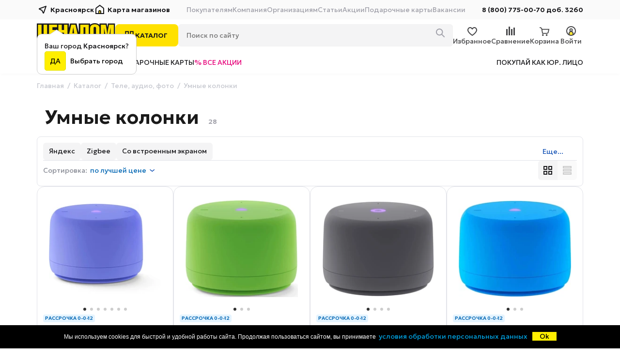

--- FILE ---
content_type: text/html; charset=UTF-8
request_url: https://cenalom.ru/catalog/umnye_kolonki
body_size: 40283
content:
<!DOCTYPE html>
<html xmlns="http://www.w3.org/1999/xhtml" lang="ru">
<head>
    <meta http-equiv="content-type" content="text/html; charset=utf-8" />
    <meta http-equiv="X-UA-Compatible" content="IE=edge">
    <title>Умные колонки купить, цены в интернет-магазине Ценалом</title>
    <meta name="yandex-verification" content="d5ca2170115f2d45" />
    <meta name="keywords" content=""/>
    <meta name="description" content="Умные колонки по выгодным ценам в сети дискаунтеров Ценалом. Каталог с фото, ценами и характеристиками товаров. Доставка, гарантия от производителя."/>
    <link rel="canonical" href="https://cenalom.ru/catalog/umnye_kolonki"/>
    <meta name="viewport" content="width=device-width, initial-scale=1.0, maximum-scale=1.0, user-scalable=no">
    <link href="https://fonts.googleapis.com/css2?family=Fira+Sans:wght@400;500&family=Roboto:wght@400;500&display=swap" rel="stylesheet">
    <link href="https://fonts.googleapis.com/css2?family=Geologica:wght@100..900&family=Plus+Jakarta+Sans:wght@800&display=swap" rel="stylesheet">
    <link rel="shortcut icon" type="image/png" href="/img/favicon.png">
    <link rel="icon" type="image/png" href="/img/favicon.png">
    <link rel="icon" type="image/png" sizes="32x32" href="/img/favicon-32.png">
    <link rel="icon" type="image/png" sizes="48x48" href="/img/favicon-48.png">
    <link rel="icon" type="image/png" sizes="96x96" href="/img/favicon-310.png">
    <link rel="icon" type="image/png" sizes="192x192"  href="/img/favicon-310.png">
    <link rel="apple-touch-icon" type="image/png" sizes="152x152" href="/img/favicon-310.png">
    <meta name="msapplication-TileColor" content="#ffffff">
    <meta name="msapplication-TileImage" content="/img/favicon-310.png">
    <meta name="format-detection" content="telephone=no">
    <script src="/glob/js/cookie.notice.js"></script>
    <link rel="stylesheet" href="/glob/css/magic.css?86" type="text/css"/>
    <link rel="stylesheet" href="/glob/css/lightbox.css">
    <!--<script type="text/javascript" src="/js/jquery-3.3.1.min.js"></script>-->
    <script src="https://ajax.googleapis.com/ajax/libs/jquery/3.6.3/jquery.min.js"></script>
    <script type="text/javascript" src="//code.jquery.com/jquery-migrate-1.4.1.min.js"></script>

    <link rel="stylesheet"  href="https://cdn.jsdelivr.net/npm/swiper@11/swiper-bundle.min.css"/>
    <script src="https://cdn.jsdelivr.net/npm/swiper@11/swiper-bundle.min.js"></script>

    <script src="/glob/js/glider/glider.min.js"></script>
    <link href="/glob/js/nouislider/nouislider.min.css" rel="stylesheet">
    <script src="/glob/js/nouislider/nouislider.min.js"></script>
    <script src="/glob/js/wnumb/wNumb.js"></script>
    <!--[if lt IE 7]>
    <script type="text/javascript" src="/glob/js/jquery/jquery.dropdown.js"></script>
    <![endif]-->
    <!-- / END -->


    

    <link rel="stylesheet" type="text/css" href="/glob/js/glider/glider.min.css"/>
    <link rel="stylesheet" type="text/css" href="/glob/js/slick/slick.css"/>
    <link rel="stylesheet" type="text/css" href="/glob/js/slick/slick-theme.css"/>
    <link type="text/css" rel="stylesheet" href="/glob/js/lg/css/lightgallery-bundle.css" />

    <link rel="stylesheet" href="/glob/js/flickity/flickity.min.css">
    <script src="/glob/js/flickity/flickity.min.js"></script>

    <link rel="stylesheet" href="/css/style_default.css?86" type="text/css" />
    <script type="text/javascript" src="/glob/js/shop.min.js?86"></script>
    <script type="text/javascript" src="/js/script.min.js?86"></script>
    <script>
      window.dataLayer = window.dataLayer || [];
    </script>
    <!-- Top.Mail.Ru counter -->
    <script type="text/javascript">
    var _tmr = window._tmr || (window._tmr = []);
    _tmr.push({id: "3121696", type: "pageView", start: (new Date()).getTime()});
    (function (d, w, id) {
      if (d.getElementById(id)) return;
      var ts = d.createElement("script"); ts.type = "text/javascript"; ts.async = true; ts.id = id;
      ts.src = "https://top-fwz1.mail.ru/js/code.js";
      var f = function () {var s = d.getElementsByTagName("script")[0]; s.parentNode.insertBefore(ts, s);};
      if (w.opera == "[object Opera]") { d.addEventListener("DOMContentLoaded", f, false); } else { f(); }
    })(document, window, "tmr-code");
    </script>
    <noscript><div><img src="https://top-fwz1.mail.ru/counter?id=3121696;js=na" style="position:absolute;left:-9999px;" alt="Top.Mail.Ru" /></div></noscript>
    <!-- /Top.Mail.Ru counter -->
    <script type="text/javascript" src="/glob/js/slick/slick.js"></script>
    <script type="text/javascript" src="https://vk.com/js/api/openapi.js?169"></script>
</head>

<body>
    <!-- Begin Me-Talk -->
    <script type='text/javascript'>
        (function(d, w, m) {
            window.supportAPIMethod = m;
            var s = d.createElement('script');
            s.type ='text/javascript'; s.id = 'supportScript'; s.charset = 'utf-8';
            s.async = true;
            var id = '6192f01c0d6cff963192fc7a9c6f4192';
            s.src = '//me-talk.ru/support/support.js?h='+id;
            var sc = d.getElementsByTagName('script')[0];
            w[m] = w[m] || function() { (w[m].q = w[m].q || []).push(arguments); };
            if (sc) sc.parentNode.insertBefore(s, sc);
            else d.documentElement.firstChild.appendChild(s);
        })(document, window, 'MeTalk');
    </script>
    <!-- End Me-Talk -->
    <script type="text/javascript">!function(){var t=document.createElement("script");t.type="text/javascript",t.async=!0,t.src='https://vk.com/js/api/openapi.js?169',t.onload=function(){VK.Retargeting.Init("VK-RTRG-1655801-J0Wc"),VK.Retargeting.Hit()},document.head.appendChild(t)}();</script><noscript><img src="https://vk.com/rtrg?p=VK-RTRG-1655801-J0Wc" style="position:fixed; left:-999px;" alt=""/></noscript>
<script type="text/javascript" >
(function(m,e,t,r,i,k,a){m[i]=m[i]||function(){(m[i].a=m[i].a||[]).push(arguments)};
m[i].l=1*new Date();k=e.createElement(t),a=e.getElementsByTagName(t)[0],k.async=1,k.src=r,a.parentNode.insertBefore(k,a)})
(window, document, "script", "https://mc.yandex.ru/metrika/tag.js", "ym");
ym(33973915, "init", {
clickmap:true,
trackLinks:true,
accurateTrackBounce:true,
webvisor:true,
ecommerce:true
});
</script>
<noscript><div><img src="https://mc.yandex.ru/watch/33973915" style="position:absolute; left:-9999px;" alt=""/></div></noscript>
<!-- Top.Mail.Ru counter -->
<script type="text/javascript">
var _tmr = window._tmr || (window._tmr = []);
_tmr.push({id: "3121696", type: "pageView", start: (new Date()).getTime(), pid: "USER_ID"});
(function (d, w, id) {
  if (d.getElementById(id)) return;
  var ts = d.createElement("script"); ts.type = "text/javascript"; ts.async = true; ts.id = id;
  ts.src = "https://top-fwz1.mail.ru/js/code.js";
  var f = function () {var s = d.getElementsByTagName("script")[0]; s.parentNode.insertBefore(ts, s);};
  if (w.opera == "[object Opera]") { d.addEventListener("DOMContentLoaded", f, false); } else { f(); }
})(document, window, "tmr-code");
</script>
<noscript><div><img src="https://top-fwz1.mail.ru/counter?id=3121696;js=na" style="position:absolute;left:-9999px;" alt="Top.Mail.Ru" /></div></noscript>
<!-- /Top.Mail.Ru counter -->


    <a id="topbtn" href="#top" onclick="page_up(0);return!1;">&nbsp;</a>
    <div class="gw">
        <header>

            <script type="text/javascript">
                let cart_list=[];
            </script>

            <div id="topbar">
                <div class="container">
                    <a class="logo" href="/">
                        <img src="/img/logo.svg" alt="Интернет магазин Ценалом: Сеть народных дискаунтеров"/>
                    </a>
                    <a class="city" id="scitybtn3" data-unit-id="1">
                        <img src="/imga/hdr/city.svg">Красноярск
                        <div id="citybubble">
                            <div>Ваш город <b>Красноярск</b>?</div>
                            <a class="btn-yes" href="#" onclick="document.getElementById('citybubble').style.display='none'">ДА</a>&nbsp;&nbsp;&nbsp;<a id="scitybtn2" href="#">Выбрать город</a>
                        </div>
                    </a>
                    <a class="map" href="/contact">
                        <img src="/imga/hdr/home.svg">Карта магазинов
                    </a>
                    <div class="menu">
                            <span>
        Покупателям
        <ul>
            <li><a href="/page/terms_guarantee_best_price">Гарантия лучшей цены</a></li>
            <li><a href="/page/howtopay">Способы оплаты</a></li>
            <li><a href="/page/return">Возврат и обмен товара</a></li>
            <li><a href="/bank/credit">Кредит</a></li>
            <li><a href="/bank/paylater">Рассрочка</a></li>
            <li><a href="/page/club">Клубные карты</a></li>
            <li><a href="/delivery">Доставка и оплата</a></li>
            <li><a href="/page/kak_oformit_zakaz_v_internetmagazine">Как оформить заказ</a></li>
            <li><a href="/pages/promo">Акции</a></li>
            <li><a href="/pages/reviews">Статьи</a></li>
            <li><a href="/pages/news">Новости</a></li>
            <li><a href="/page/garanty">Гарантия</a></li>
        </ul>
    </span>
    <span>
        Компания
        <ul>
            <li><a href="/shops">Магазины</a></li>
            <li><a href="/press">Пресс-центр</a></li>
            <li><a href="/page/traderules">Правила торговли</a></li>
            <li><a href="https://hr.cenalom.ru">Вакансии</a></li>
            <li><a href="/about">О компании</a></li>
        </ul>
    </span>
    <span>
        Организациям
        <ul>
            <li><a href="/page/corp">Информация</a></li>
            <li><a href="/arenda">Аренда торговых площадей</a></li>
            <li><a href="/info/contacts">Контакты</a></li>
            <li><a href="/page/legal">Реквизиты</a></li>
        </ul>
    </span>
<a href="/pages/reviews">Статьи</a>
<a href="/pages/promo">Акции</a>
<a href="/page/podarochnye_karty">Подарочные карты</a>
<a href="https://hr.cenalom.ru">Вакансии</a>

                    </div>
                    <a class="phone" href="tel://88007750070">
                        <img src="/imga/hdr/phone.svg"><span>8 (800) 775-00-70 доб. 3260</span>
                    </a>
                </div>
            </div>
            <div id="midbar">
                <div class="container">
                    <a class="logo" href="/">
                        <img src="/imga/hdr/logo.svg" alt="Интернет магазин Ценалом: Сеть народных дискаунтеров"/>
                    </a>
                    <div class="catblock">
                        <a id="mmbtn" class="catalog" href="/catalog" onclick="switch_mainmenu()">
                            <img src="/imga/hdr/catalog.svg">КАТАЛОГ
                        </a>
                        <div class="search">
                            <form action="/search" method="GET">
                                <input name="search" type="text" id="text" placeholder="Поиcк по сайту" value="">
                                <button class="search-btn" type="submit">
                                    <img src="/imga/hdr/search.svg" alt="Поиcк по сайту">
                                </button>
                            </form>
                        </div>
                    </div>
                    <div class="btnblock">
                        <!--<a href="/user/orders"><img src="/imga/hdr/orders.svg"/>Заказы</a>-->
                        <a id="fav_count" class="fav " href="/favourite">
                            <div>
                                <div class="badge">
                                    
                                </div>
                            </div>
                            Избранное
                        </a>
                        <a href="/compare"><img src="/imga/hdr/cmp.svg"/>Сравнение</a>
                        <a id="cart_count" class="cart " href="/cart">
                            <div>
                                <div class="badge">
                                    
                                </div>
                            </div>
                            <span id="cart-total">Корзина</span>
                        </a>
                        <a id="login-btn" class="login profile" href="/login"><img src="/imga/hdr/login.svg"/>Войти</a>
                    </div>
                </div>
            </div>
            <div id="subbar">
                <div class="container">
                    <a href="/page/sale_online" class="promo">Скидки</a>
                    <!--<a href="/">Выгода и кэшбэк</a>-->
                    <a href="/delivery">Доставка</a>
                    <a href="/page/podarochnye_karty">Подарочные карты</a>
                    <a href="/pages/promo" class="allpromo">% все акции</a>
                    <div class="last"><a href="/page/corp">Покупай как юр. лицо</a></div>
                </div>
            </div>

            <div id="mainbar">
                <div class="container">
                    <div style="position: relative">
                        <div class="reg_popup">
                            <div class="modal_close" onclick="$(this).parent().hide()"></div>
                            <div class="arr"></div>
                            <img src="/img/logo_round.svg"/>
                            <p>
                                <a href="/reg">Зарегистрируйтесь</a><br/>
                                или <a href="/login">войдите на сайт →</a><br/><br/>
                                и получите доступ к самым выгодным<br/>
                                ценам при покупке online
                            </p>
                        </div>
                    </div>
                </div>
            </div>
        </header>

        <div id="mainmenu" class="zcf">
            
<div class="mmenu zcf">
    <ul>
        <li>
            <div class="mitem">
                <a href="/catalog/tehnika_dlja_kuhni" class="cat ic60">&nbsp;</a>
                <a href="/catalog/tehnika_dlja_kuhni">Техника для кухни</a>
                <div class="slinks">
                    <a href="/catalog/plity">плиты</a>&nbsp;
                    <a href="/catalog/holodilniki">холодильники</a>&nbsp;
                </div>
            </div>
            <div class="mdrop">
                <ul>
                    <li>
                        <a href="/catalog/vstraivaemaja_tehnika" >Встраиваемая техника</a>
                        <ul>
                            <li>
                                <a href="/catalog/varochnye_poverhnosti_1913" ><span>Варочные панели</span><i>92</i></a>
                            </li>
                            <li>
                                <a href="/catalog/duhovye_shkafy_1914" ><span>Духовые шкафы</span><i>93</i></a>
                            </li>
                            <li>
                                <a href="/catalog/posudomoechnye_mashiny_1918" ><span>Посудомоечные машины</span><i>35</i></a>
                            </li>
                            <li>
                                <a href="/catalog/vytjazhki_1915" ><span>Вытяжки</span><i>113</i></a>
                            </li>
                            <li>
                                <a href="/catalog/holodilniki_15" ><span>Холодильники</span><i>3</i></a>
                            </li>
                            <li>
                                <a href="/catalog/stiralnye_mashiny_1077" ><span>Стиральные машины</span><i>1</i></a>
                            </li>
                            <li>
                                <a href="/catalog/mikrovolnovye_pechi" ><span>Микроволновые печи</span><i>14</i></a>
                            </li>
                            <li>
                                <a href="/catalog/morozilnye_kamery" ><span>Морозильные камеры</span><i>4</i></a>
                            </li>
                            <li>
                                <a href="/catalog/izmelchiteli_pischevyh_othodov" ><span>Измельчители</span><i>8</i></a>
                            </li>
                        </ul>
                    </li>
                    <li>
                        <a href="/catalog/plity_dukhovki" >Плиты и духовки</a>
                        <ul>
                            <li>
                                <a href="/catalog/plity" ><span>Плиты</span><i>97</i></a>
                            </li>
                            <li>
                                <a href="/catalog/varochnye_poverhnosti" ><span>Варочные панели</span><i>92</i></a>
                            </li>
                            <li>
                                <a href="/catalog/duhovye_shkafy" ><span>Духовые шкафы</span><i>93</i></a>
                            </li>
                            <li>
                                <a href="/catalog/mini_pechi" ><span>Мини-печи</span><i>43</i></a>
                            </li>
                            <li>
                                <a href="/catalog/plitki_statsionarnye" ><span>Настольные плитки</span><i>83</i></a>
                            </li>
                            <li>
                                <a href="/catalog/aksessuary_dlja_kuhonnyh_plit" ><span>Аксессуары </span><i>33</i></a>
                            </li>
                        </ul>
                    </li>
                    <li>
                        <a href="/catalog/holodilnoe_oborudovanie" >Холодильное оборудование</a>
                        <ul>
                            <li>
                                <a href="/catalog/holodilniki" ><span>Холодильники</span><i>160</i></a>
                            </li>
                            <li>
                                <a href="/catalog/morozilniki" ><span>Морозильные камеры</span><i>18</i></a>
                            </li>
                            <li>
                                <a href="/catalog/morozilnye_lari" ><span>Морозильные лари</span><i>19</i></a>
                            </li>
                            <li>
                                <a href="/catalog/vstraivaemye_holodilniki" ><span>Встраиваемые холодильники</span><i>3</i></a>
                            </li>
                            <li>
                                <a href="/catalog/vstraivaemye_morozilnye_kamery" ><span>Встраиваемые морозильные камеры</span><i>4</i></a>
                            </li>
                            <li>
                                <a href="/catalog/avtomobilnye_holodilniki_1749" ><span>Автомобильные холодильники</span><i>26</i></a>
                            </li>
                            <li>
                                <a href="/catalog/aksesuary_dlya_holodilnikov" ><span>Аксессуары</span><i>20</i></a>
                            </li>
                        </ul>
                    </li>
                    <li>
                        <a href="/catalog/posudomoechnye_mashiny_193" >Посудомоечные машины</a>
                        <ul>
                            <li>
                                <a href="/catalog/posudomoechnye_mashiny_1719" ><span>Посудомоечные машины</span><i>27</i></a>
                            </li>
                            <li>
                                <a href="/catalog/Vstraivaemye_posudomoechnye_mashiny" ><span>Встраиваемые посудомоечные машины</span><i>35</i></a>
                            </li>
                            <li>
                                <a href="/catalog/aksessuary_dlja_posudomoechnyh_mashin" ><span>Аксессуары </span><i>40</i></a>
                            </li>
                        </ul>
                    </li>
                    <li>
                        <a href="/catalog/vytjazhki" >Вытяжки</a>
                        <ul>
                            <li>
                                <a href="/catalog/vytjazhki_1721" ><span>Вытяжки</span><i>113</i></a>
                            </li>
                            <li>
                                <a href="/catalog/aksessuary_dlja_vytjazhek" ><span>Аксессуары</span><i>22</i></a>
                            </li>
                        </ul>
                    </li>
                    <li>
                        <a href="/catalog/malaja_kuhonnaja_tehnika" >Мелкая кухонная техника</a>
                        <ul>
                            <li>
                                <a href="/catalog/prigotovlenie_pischi" >Приготовление пищи &gt;&nbsp;</a>
                                <div>
                                    <ul>
                                        <li>
                                            <a href="/catalog/multivarki"><span>Мультиварки</span><i>70</i></a>
                                        </li>
                                        <li>
                                            <a href="/catalog/parovarki"><span>Пароварки</span><i>5</i></a>
                                        </li>
                                        <li>
                                            <a href="/catalog/hlebopechi"><span>Хлебопечи</span><i>27</i></a>
                                        </li>
                                        <li>
                                            <a href="/catalog/tostery"><span>Тостеры</span><i>56</i></a>
                                        </li>
                                        <li>
                                            <a href="/catalog/grili"><span>Грили</span><i>72</i></a>
                                        </li>
                                        <li>
                                            <a href="/catalog/aerogrili"><span>Аэрогрили</span><i>25</i></a>
                                        </li>
                                        <li>
                                            <a href="/catalog/shashlychnitsy"><span>Шашлычницы</span><i>5</i></a>
                                        </li>
                                        <li>
                                            <a href="/catalog/blinnitsy"><span>Блинницы</span><i>5</i></a>
                                        </li>
                                        <li>
                                            <a href="/catalog/elektroskovorody"><span>Электро-сковороды</span><i>4</i></a>
                                        </li>
                                        <li>
                                            <a href="/catalog/vafelnitsy"><span>Сэндвичницы</span><i>60</i></a>
                                        </li>
                                        <li>
                                            <a href="/catalog/fritjurnitsy"><span>Фритюрницы</span><i>9</i></a>
                                        </li>
                                    </ul>
                                </div>
                            </li>
                            <li>
                                <a href="/catalog/prigotovlenie_napitkov" >Приготовление напитков &gt;&nbsp;</a>
                                <div>
                                    <ul>
                                        <li>
                                            <a href="/catalog/chajniki_2026"><span>Чайники</span><i>315</i></a>
                                        </li>
                                        <li>
                                            <a href="/catalog/termopoty_2027"><span>Термопоты</span><i>80</i></a>
                                        </li>
                                        <li>
                                            <a href="/catalog/kofevarki_2028"><span>Кофеварки </span><i>131</i></a>
                                        </li>
                                        <li>
                                            <a href="/catalog/kofemashiny_2029"><span>Кофемашины</span><i>35</i></a>
                                        </li>
                                        <li>
                                            <a href="/catalog/kofemolki_2030"><span>Кофемолки</span><i>42</i></a>
                                        </li>
                                        <li>
                                            <a href="/catalog/samovary_2031"><span>Самовары</span><i>5</i></a>
                                        </li>
                                        <li>
                                            <a href="/catalog/sokovyzhimalki"><span>Соковыжималки</span><i>43</i></a>
                                        </li>
                                        <li>
                                            <a href="/catalog/kulery_dlja_vody"><span>Кулеры для воды</span><i>1</i></a>
                                        </li>
                                        <li>
                                            <a href="/catalog/vspenivateli_moloka_2032"><span>Вспениватели молока</span><i>7</i></a>
                                        </li>
                                        <li>
                                            <a href="/catalog/aksessuary_dlja_chajnikov_i_kofevarok"><span>Аксессуары для чайников и кофеварок</span><i>18</i></a>
                                        </li>
                                    </ul>
                                </div>
                            </li>
                            <li>
                                <a href="/catalog/narezka_smeshivanie_upakovka" >Нарезка, смешивание, упаковка &gt;&nbsp;</a>
                                <div>
                                    <ul>
                                        <li>
                                            <a href="/catalog/blendery"><span>Блендеры</span><i>174</i></a>
                                        </li>
                                        <li>
                                            <a href="/catalog/miksery"><span>Миксеры</span><i>105</i></a>
                                        </li>
                                        <li>
                                            <a href="/catalog/mjasorubki"><span>Мясорубки</span><i>130</i></a>
                                        </li>
                                        <li>
                                            <a href="/catalog/kuhonnye_kombajny"><span>Кухонные комбайны</span><i>33</i></a>
                                        </li>
                                        <li>
                                            <a href="/catalog/izmelchiteli-elektrotyorki"><span>Измельчители, электротерки</span><i>38</i></a>
                                        </li>
                                        <li>
                                            <a href="/catalog/vakuumnye_upakovschiki"><span>Вакуумные упаковщики</span><i>25</i></a>
                                        </li>
                                    </ul>
                                </div>
                            </li>
                            <li>
                                <a href="/catalog/ochistka_vody" >Очистка воды &gt;&nbsp;</a>
                                <div>
                                    <ul>
                                        <li>
                                            <a href="/catalog/filtry_kuvshinnye"><span>Фильтры кувшинные</span><i>53</i></a>
                                        </li>
                                        <li>
                                            <a href="/catalog/protochnye_filtry"><span>Проточные фильтры</span><i>1</i></a>
                                        </li>
                                        <li>
                                            <a href="/catalog/kassety_dlja_kuvshinnyh_filtrov"><span>Кассеты для кувшинных фильтров</span><i>44</i></a>
                                        </li>
                                        <li>
                                            <a href="/catalog/kartridzhi_dlja_protochnyh_filtrov"><span>Картриджи для проточных фильтров</span><i>2</i></a>
                                        </li>
                                    </ul>
                                </div>
                            </li>
                            <li>
                                <a href="/catalog/izmerenija" >Измерения &gt;&nbsp;</a>
                                <div>
                                    <ul>
                                        <li>
                                            <a href="/catalog/vesy"><span>Весы кухонные</span><i>67</i></a>
                                        </li>
                                        <li>
                                            <a href="/catalog/bezmeny"><span>Безмены</span><i>1</i></a>
                                        </li>
                                    </ul>
                                </div>
                            </li>
                            <li>
                                <a href="/catalog/prigotovlenie_desertov" >Приготовление десертов &gt;&nbsp;</a>
                                <div>
                                    <ul>
                                        <li>
                                            <a href="/catalog/apparaty_dlja_saharnoj_vaty"><span>Аппараты для сахарной ваты</span><i>1</i></a>
                                        </li>
                                        <li>
                                            <a href="/catalog/jogurtnitsy"><span>Йогуртницы</span><i>3</i></a>
                                        </li>
                                        <li>
                                            <a href="/catalog/sendvichnitsy_i_pribory_dlja_vypechki"><span>Вафельницы</span><i>60</i></a>
                                        </li>
                                    </ul>
                                </div>
                            </li>
                            <li>
                                <a href="/catalog/prochie_tovary_dlja_kuhni" >Прочие товары для кухни &gt;&nbsp;</a>
                                <div>
                                    <ul>
                                        <li>
                                            <a href="/catalog/sushka_dlja_produktov"><span>Сушилки для овощей и фруктов</span><i>26</i></a>
                                        </li>
                                        <li>
                                            <a href="/catalog/pertsemolki"><span>Перцемолки</span><i>34</i></a>
                                        </li>
                                    </ul>
                                </div>
                            </li>
                        </ul>
                    </li>
                    <li>
                        <a href="/catalog/chaj_i_kofe" >Чай и кофе</a>
                        <ul>
                            <li>
                                <a href="/catalog/chajniki_151" ><span>Чайники</span><i>315</i></a>
                            </li>
                            <li>
                                <a href="/catalog/kofevarki" ><span>Кофеварки</span><i>131</i></a>
                            </li>
                            <li>
                                <a href="/catalog/termopoty" ><span>Термопоты</span><i>80</i></a>
                            </li>
                            <li>
                                <a href="/catalog/kofemashiny" ><span>Кофемашины</span><i>35</i></a>
                            </li>
                            <li>
                                <a href="/catalog/kofemolki" ><span>Кофемолки</span><i>42</i></a>
                            </li>
                            <li>
                                <a href="/catalog/samovary" ><span>Самовары</span><i>5</i></a>
                            </li>
                            <li>
                                <a href="/catalog/vspenivateli_moloka" ><span>Вспениватели молока</span><i>7</i></a>
                            </li>
                            <li>
                                <a href="/catalog/aksessuary_dlya_chaynikov_i_kofevarok" ><span>Аксессуары</span><i>18</i></a>
                            </li>
                        </ul>
                    </li>
                    <li>
                        <a href="/catalog/plity_melkogabaritnye_minipechi" >Микроволновые печи</a>
                        <ul>
                            <li>
                                <a href="/catalog/Mikrovolnovye_pechi" ><span>Микроволновые печи</span><i>110</i></a>
                            </li>
                            <li>
                                <a href="/catalog/Vstraivaemye_mikrovolnovye_pechi" ><span>Встраиваемые микроволновые печи</span><i>14</i></a>
                            </li>
                            <li>
                                <a href="/catalog/kronshtejny_dlja_mikrovolnovok" ><span>Кронштейны</span><i>5</i></a>
                            </li>
                            <li>
                                <a href="/catalog/Aksessuary_dlya_mikrovolnovykh_pechey" ><span>Аксессуары</span><i>4</i></a>
                            </li>
                        </ul>
                    </li>
                    <li>
                        <a href="/catalog/prochie_kukhonnye_aksessuary" >Аксессуары для кухонной техники</a>
                        <ul>
                            <li>
                                <a href="/catalog/dlja_plit" ><span>Для плит</span><i>33</i></a>
                            </li>
                            <li>
                                <a href="/catalog/dlja_holodilnikov" ><span>Для холодильников</span><i>20</i></a>
                            </li>
                            <li>
                                <a href="/catalog/dlja_posudomoechnyh_mashin" ><span>Для посудомоечных машин</span><i>40</i></a>
                            </li>
                            <li>
                                <a href="/catalog/dlja_vytjazhek" ><span>Для вытяжек</span><i>22</i></a>
                            </li>
                            <li>
                                <a href="/catalog/aksessuary_dlja_multivarok" ><span>Для мультиварок</span><i>2</i></a>
                            </li>
                            <li>
                                <a href="/catalog/aksessuary_dlja_kuhonnyh_kombajnov_mjasorubok" ><span>Для кухонных комбайнов, мясорубок</span><i>8</i></a>
                            </li>
                            <li>
                                <a href="/catalog/dlja_chajnikov_kofemashin" ><span>Для чайников, кофемашин</span><i>18</i></a>
                            </li>
                            <li>
                                <a href="/catalog/dlja_mikrovolnovyh_pechej" ><span>Для микроволновых печей</span><i>4</i></a>
                            </li>
                            <li>
                                <a href="/catalog/aksessuary_dlja_prochej_kuhonnoj_tehniki" ><span>Прочие аксессуары</span><i>7</i></a>
                            </li>
                        </ul>
                    </li>
                    <li>
                        <a href="/catalog/distilljatory" >Дистилляторы и коптильни</a>
                        <ul>
                            <li>
                                <a href="/catalog/otdyh" ><span>Дистилляторы</span><i>9</i></a>
                            </li>
                            <li>
                                <a href="/catalog/avtoklavysterilizatory" ><span>Автоклавы-стерилизаторы</span><i>3</i></a>
                            </li>
                            <li>
                                <a href="/catalog/koptilni" ><span>Коптильни</span><i>3</i></a>
                            </li>
                            <li>
                                <a href="/catalog/aksessuary_dlja_samogonovarenija" ><span>Аксессуары</span><i>7</i></a>
                            </li>
                        </ul>
                    </li>
                </ul>
            </div>
        <li>
            <div class="mitem">
                <a href="/catalog/tehnika_dlja_doma" class="cat ic13">&nbsp;</a>
                <a href="/catalog/tehnika_dlja_doma">Техника для дома</a>
                <div class="slinks">
                    <a href="/catalog/stiralnye_mashiny_16">стирка</a>&nbsp;
                    <a href="/catalog/pylesosy">уборка</a>&nbsp;
                </div>
            </div>
            <div class="mdrop">
                <ul>
                    <li>
                        <a href="/catalog/stiralnye_mashiny_1" >Стирка и сушка</a>
                        <ul>
                            <li>
                                <a href="/catalog/stiralnye_mashiny_16" >Стиральные машины &gt;&nbsp;</a>
                                <div>
                                    <ul>
                                        <li>
                                            <a href="/catalog/stiralnye_mashiny_1929"><span>Автоматические стиральные машины</span><i>178</i></a>
                                        </li>
                                        <li>
                                            <a href="/catalog/vstraivaemye_stiralnye_mashiny"><span>Встраиваемые стиральные машины</span><i>1</i></a>
                                        </li>
                                        <li>
                                            <a href="/catalog/poluavtomaticheskie_stiralnye_mashiny"><span>Полуавтоматические стиральные машины</span><i>23</i></a>
                                        </li>
                                        <li>
                                            <a href="/catalog/sredstva_dlja_stirki"><span>Средства для стирки</span><i>2</i></a>
                                        </li>
                                    </ul>
                                </div>
                            </li>
                            <li>
                                <a href="/catalog/sushilnye_mashiny" ><span>Сушильные машины</span><i>11</i></a>
                            </li>
                            <li>
                                <a href="/catalog/Aksessuary_dlya_stiral&#039;nykh_mashin" ><span>Аксессуары</span><i>63</i></a>
                            </li>
                        </ul>
                    </li>
                    <li>
                        <a href="/catalog/pylesosy" >Техника для уборки</a>
                        <ul>
                            <li>
                                <a href="/catalog/pylesosy_31" >Пылесосы &gt;&nbsp;</a>
                                <div>
                                    <ul>
                                        <li>
                                            <a href="/catalog/pylesosy_1090"><span>Пылесосы</span><i>157</i></a>
                                        </li>
                                        <li>
                                            <a href="/catalog/vertikalnye_pylesosy"><span>Вертикальные пылесосы</span><i>72</i></a>
                                        </li>
                                        <li>
                                            <a href="/catalog/robotypylesosy"><span>Роботы-пылесосы</span><i>113</i></a>
                                        </li>
                                        <li>
                                            <a href="/catalog/pylesborniki"><span>Пылесборники</span><i>60</i></a>
                                        </li>
                                        <li>
                                            <a href="/catalog/aksessuary_dlja_pylesosov"><span>Аксессуары</span><i>38</i></a>
                                        </li>
                                        <li>
                                            <a href="/catalog/filtry_dlja_pylesosov"><span>Фильтры</span><i>49</i></a>
                                        </li>
                                    </ul>
                                </div>
                            </li>
                            <li>
                                <a href="/catalog/parovye_shvabry" ><span>Паровые швабры</span><i>20</i></a>
                            </li>
                            <li>
                                <a href="/catalog/paroochistitel" ><span>Пароочистители</span><i>6</i></a>
                            </li>
                            <li>
                                <a href="/catalog/stekloochistiteli" ><span>Стеклоочистители</span><i>10</i></a>
                            </li>
                        </ul>
                    </li>
                    <li>
                        <a href="/catalog/melkaja_bytovaja_tehnika" >Шитье/вышивание</a>
                        <ul>
                            <li>
                                <a href="/catalog/shvejnye_mashiny" ><span>Швейные машины</span><i>64</i></a>
                            </li>
                            <li>
                                <a href="/catalog/overloki" ><span>Оверлоки</span><i>5</i></a>
                            </li>
                            <li>
                                <a href="/catalog/aksessuary_dlja_shvejnyh_mashin" ><span>Аксессуары</span><i>12</i></a>
                            </li>
                        </ul>
                    </li>
                    <li>
                        <a href="/catalog/klimaticheskaja_tehnika" >Климатическая техника</a>
                        <ul>
                            <li>
                                <a href="/catalog/letnij_klimat" >Летний климат &gt;&nbsp;</a>
                                <div>
                                    <ul>
                                        <li>
                                            <a href="/catalog/konditsionery"><span>Сплит-системы</span><i>19</i></a>
                                        </li>
                                        <li>
                                            <a href="/catalog/ventiljatory"><span>Вентиляторы</span><i>24</i></a>
                                        </li>
                                    </ul>
                                </div>
                            </li>
                            <li>
                                <a href="/catalog/obogrevateli" >Зимний климат &gt;&nbsp;</a>
                                <div>
                                    <ul>
                                        <li>
                                            <a href="/catalog/masljanye_radiatory"><span>Масляные радиаторы</span><i>18</i></a>
                                        </li>
                                        <li>
                                            <a href="/catalog/teploventiljatory"><span>Тепловентиляторы</span><i>34</i></a>
                                        </li>
                                        <li>
                                            <a href="/catalog/konvektory"><span>Конвекторы</span><i>52</i></a>
                                        </li>
                                        <li>
                                            <a href="/catalog/infrakrasnye_obogrevateli"><span>Инфракрасные обогреватели</span><i>10</i></a>
                                        </li>
                                        <li>
                                            <a href="/catalog/kaminy_638"><span>Камины</span><i>2</i></a>
                                        </li>
                                        <li>
                                            <a href="/catalog/portaly_dlja_kaminov"><span>Порталы для каминов</span><i>5</i></a>
                                        </li>
                                        <li>
                                            <a href="/catalog/teplovye_pushki"><span>Тепловые пушки</span><i>11</i></a>
                                        </li>
                                    </ul>
                                </div>
                            </li>
                            <li>
                                <a href="/catalog/podderzhanie_klimata" >Поддержание климата &gt;&nbsp;</a>
                                <div>
                                    <ul>
                                        <li>
                                            <a href="/catalog/uvlazhniteli_vozduha"><span>Увлажнители воздуха</span><i>43</i></a>
                                        </li>
                                        <li>
                                            <a href="/catalog/ochistiteli_vozduha"><span>Очистители воздуха</span><i>10</i></a>
                                        </li>
                                    </ul>
                                </div>
                            </li>
                            <li>
                                <a href="/catalog/vodonagrevateli" ><span>Водонагреватели</span><i>64</i></a>
                            </li>
                            <li>
                                <a href="/catalog/aksessuary_dlja_klimaticheskoj_tehniki" ><span>Аксессуары</span><i>1</i></a>
                            </li>
                        </ul>
                    </li>
                    <li>
                        <a href="/catalog/uhod_za_odezhdoj" >Уход за одеждой</a>
                        <ul>
                            <li>
                                <a href="/catalog/utjugi" ><span>Утюги</span><i>156</i></a>
                            </li>
                            <li>
                                <a href="/catalog/otparivateli" ><span>Отпариватели</span><i>82</i></a>
                            </li>
                            <li>
                                <a href="/catalog/parogeneratory" ><span>Парогенераторы</span><i>31</i></a>
                            </li>
                            <li>
                                <a href="/catalog/sushilki" ><span>Сушилки</span><i>25</i></a>
                            </li>
                            <li>
                                <a href="/catalog/gladilnye_doski" ><span>Гладильные доски</span><i>36</i></a>
                            </li>
                            <li>
                                <a href="/catalog/chehly_dlja_gladilnyh_dosok" ><span>Чехлы для гладильных досок</span><i>7</i></a>
                            </li>
                            <li>
                                <a href="/catalog/mashinki_dlja_udalenija_katyshkov" ><span>Машинки для удаления катышков</span><i>10</i></a>
                            </li>
                            <li>
                                <a href="/catalog/hranenie_odezhdy" ><span>Хранение одежды</span><i>38</i></a>
                            </li>
                            <li>
                                <a href="/catalog/Aksessuary_dlya_utyugov" ><span>Аксессуары</span><i>11</i></a>
                            </li>
                        </ul>
                    </li>
                    <li>
                        <a href="/catalog/lampy_svetilniki_zvonki" >Освещение</a>
                        <ul>
                            <li>
                                <a href="/catalog/nastolnye_lampy" ><span>Настольные лампы</span><i>16</i></a>
                            </li>
                            <li>
                                <a href="/catalog/girljandy" ><span>Гирлянды</span><i>13</i></a>
                            </li>
                            <li>
                                <a href="/catalog/svetilniki" ><span>Светильники</span><i>10</i></a>
                            </li>
                            <li>
                                <a href="/catalog/lampy" ><span>Лампы</span><i>32</i></a>
                            </li>
                            <li>
                                <a href="/catalog/nochniki" ><span>Ночники</span><i>7</i></a>
                            </li>
                            <li>
                                <a href="/catalog/prozhektory" ><span>Прожекторы</span><i>2</i></a>
                            </li>
                            <li>
                                <a href="/catalog/fonari" ><span>Фонари</span><i>8</i></a>
                            </li>
                        </ul>
                    </li>
                    <li>
                        <a href="/catalog/umnyj_dom" >Умный дом</a>
                        <ul>
                            <li>
                                <a href="/catalog/umnye_kolonki_1879" ><span>Колонки</span><i>28</i></a>
                            </li>
                            <li>
                                <a href="/catalog/umnoe_osveschenie" ><span>Освещение</span><i>7</i></a>
                            </li>
                            <li>
                                <a href="/catalog/umnye_rozetki" ><span>Розетки</span><i>1</i></a>
                            </li>
                            <li>
                                <a href="/catalog/datchiki_umnyj_dom" ><span>Датчики</span><i>3</i></a>
                            </li>
                            <li>
                                <a href="/catalog/aksessuary_dlja_umnogo_doma" ><span>Аксессуары</span><i>3</i></a>
                            </li>
                        </ul>
                    </li>
                    <li>
                        <a href="/catalog/budilniki_radio_203" ><span>Будильники/радио</span><i>2</i></a>
                    </li>
                    <li>
                        <a href="/catalog/tovary_dlja_fermerov" ><span>Товары для фермеров</span><i>14</i></a>
                    </li>
                    <li>
                        <a href="/catalog/sushilki_dlya_obuvi" ><span>Сушилки для обуви</span><i>9</i></a>
                    </li>
                    <li>
                        <a href="/catalog/910" ><span>Сетевые фильтры и удлинители</span><i>73</i></a>
                    </li>
                </ul>
            </div>
        <li>
            <div class="mitem">
                <a href="/catalog/telefony_i_planshety" class="cat ic120">&nbsp;</a>
                <a href="/catalog/telefony_i_planshety">Смартфоны и гаджеты</a>
                <div class="slinks">
                    <a href="/catalog/planshety">планшеты</a>&nbsp;
                    <a href="/catalog/smartchasy_i_braslety">часы</a>&nbsp;
                </div>
            </div>
            <div class="mdrop">
                <ul>
                    <li>
                        <a href="/catalog/smartfony_1853" >Смартфоны</a>
                        <ul>
                            <li>
                                <a href="/catalog/smartphones" ><span>Смартфоны</span><i>416</i></a>
                            </li>
                            <li>
                                <a href="/catalog/smartphones/b/apple" ><span>Apple iPhone</span><i>416</i></a>
                            </li>
                            <li>
                                <a href="/catalog/smartphones/b/xiaomi" ><span>Xiaomi</span><i>416</i></a>
                            </li>
                            <li>
                                <a href="/catalog/smartphones/b/samsung" ><span>Samsung</span><i>416</i></a>
                            </li>
                            <li>
                                <a href="/catalog/smartphones/b/poco" ><span>POCO</span><i>416</i></a>
                            </li>
                            <li>
                                <a href="/catalog/smartphones/b/tecno" ><span>TECNO</span><i>416</i></a>
                            </li>
                            <li>
                                <a href="/catalog/smartphones/b/realme" ><span>Realme</span><i>416</i></a>
                            </li>
                        </ul>
                    </li>
                    <li>
                        <a href="/catalog/planshety" ><span>Планшеты</span><i>68</i></a>
                    </li>
                    <li>
                        <a href="/catalog/aksessuary_dlja_telefonov_i_planshetov" >Аксессуары</a>
                        <ul>
                            <li>
                                <a href="/catalog/powerbank_vneshnee_zarjadnoe" ><span>PowerBank/Внешнее зарядное</span><i>58</i></a>
                            </li>
                            <li>
                                <a href="/catalog/derzhateli" ><span>Держатели</span><i>34</i></a>
                            </li>
                            <li>
                                <a href="/catalog/kabeli_dlja_sotovyh_telefonov" ><span>Кабели для мобильных устройств</span><i>272</i></a>
                            </li>
                            <li>
                                <a href="/catalog/koltsevye_lampy" ><span>Кольцевые лампы</span><i>10</i></a>
                            </li>
                            <li>
                                <a href="/catalog/monopody_1113" ><span>Моноподы</span><i>1</i></a>
                            </li>
                            <li>
                                <a href="/catalog/karty_pamjati_94" ><span>Карты памяти</span><i>63</i></a>
                            </li>
                            <li>
                                <a href="/catalog/raznoe_dlja_telefonov_i_planshetov" ><span>Разное</span><i>3</i></a>
                            </li>
                            <li>
                                <a href="/catalog/plenki" ><span>Стёкла и плёнки</span><i>129</i></a>
                            </li>
                            <li>
                                <a href="/catalog/chehly_dlja_planshetov" ><span>Чехлы для планшетов</span><i>23</i></a>
                            </li>
                            <li>
                                <a href="/catalog/chehly_dlja_sotovyh_smartfonov" ><span>Чехлы для сотовых/смартфонов</span><i>672</i></a>
                            </li>
                        </ul>
                    </li>
                    <li>
                        <a href="/catalog/sotovye_telefony" ><span>Сотовые телефоны</span><i>113</i></a>
                    </li>
                    <li>
                        <a href="/catalog/naushniki_i_garnitury" >Наушники и гарнитуры</a>
                        <ul>
                            <li>
                                <a href="/catalog/tws_naushniki_1" ><span>TWS наушники</span><i>149</i></a>
                            </li>
                            <li>
                                <a href="/catalog/besprovodnye_naushniki" ><span>Беспроводные наушники</span><i>110</i></a>
                            </li>
                            <li>
                                <a href="/catalog/nakladnye_naushniki_1" ><span>Накладные наушники</span><i>75</i></a>
                            </li>
                            <li>
                                <a href="/catalog/naushniki_1" ><span>Наушники вкладыши и внутриканальные</span><i>143</i></a>
                            </li>
                        </ul>
                    </li>
                    <li>
                        <a href="/catalog/smartchasy_i_braslety" >Смарт-часы и браслеты</a>
                        <ul>
                            <li>
                                <a href="/catalog/smartchasy_braslety" ><span>Смарт-часы</span><i>119</i></a>
                            </li>
                            <li>
                                <a href="/catalog/fitnesbraslety" ><span>Фитнес-браслеты</span><i>17</i></a>
                            </li>
                        </ul>
                    </li>
                    <li>
                        <a href="/catalog/zarjadnye_ustrojstva_57" >Зарядные устройства и кабели</a>
                        <ul>
                            <li>
                                <a href="/catalog/szu" ><span>Сетевые зарядные устройства</span><i>149</i></a>
                            </li>
                            <li>
                                <a href="/catalog/Besprovodnye_zaryadnye_ustroystvo" ><span>Беспроводные зарядные устройства</span><i>31</i></a>
                            </li>
                            <li>
                                <a href="/catalog/azu" ><span>Автомобильные зарядные устройства</span><i>42</i></a>
                            </li>
                            <li>
                                <a href="/catalog/kabeli_dlja_sotovyh_telefonov_2046" ><span>Кабели для мобильных устройств</span><i>272</i></a>
                            </li>
                        </ul>
                    </li>
                    <li>
                        <a href="/catalog/elektronnye_knigi" ><span>Электронные книги</span><i>3</i></a>
                    </li>
                    <li>
                        <a href="/catalog/modemy_3g_4g_5g" ><span>Модемы 3G/4G/5G</span><i>2</i></a>
                    </li>
                    <li>
                        <a href="/catalog/kvadrokoptery" ><span>Квадрокоптеры</span><i>1</i></a>
                    </li>
                </ul>
            </div>
        <li>
            <div class="mitem">
                <a href="/catalog/tele_audio_foto" class="cat ic137">&nbsp;</a>
                <a href="/catalog/tele_audio_foto">Теле, аудио, фото</a>
                <div class="slinks">
                    <a href="/catalog/kronshtejny">кронштейны</a>&nbsp;
                    <a href="/catalog/naushniki_77">наушники</a>&nbsp;
                </div>
            </div>
            <div class="mdrop">
                <ul>
                    <li>
                        <a href="/catalog/televizory" ><span>Телевизоры</span><i>257</i></a>
                    </li>
                    <li>
                        <a href="/catalog/audiotehnika" >Аудиотехника</a>
                        <ul>
                            <li>
                                <a href="/catalog/kolonki" ><span>Акустические системы</span><i>13</i></a>
                            </li>
                            <li>
                                <a href="/catalog/portativnye_akusticheskie_sistemy" ><span>Портативные колонки и аудиосистемы</span><i>193</i></a>
                            </li>
                            <li>
                                <a href="/catalog/saundbary" ><span>Саундбары</span><i>22</i></a>
                            </li>
                            <li>
                                <a href="/catalog/kolonki_1880" ><span>Колонки</span><i>83</i></a>
                            </li>
                            <li>
                                <a href="/catalog/muzykalnye_tsentry" ><span>Музыкальные центры</span><i>6</i></a>
                            </li>
                            <li>
                                <a href="/catalog/mikrofony" ><span>Микрофоны</span><i>16</i></a>
                            </li>
                            <li>
                                <a href="/catalog/radiopriemniki" ><span>Радио/будильники</span><i>22</i></a>
                            </li>
                        </ul>
                    </li>
                    <li>
                        <a href="/catalog/aksessuary_dlja_tv" >Аксессуары для ТВ</a>
                        <ul>
                            <li>
                                <a href="/catalog/kronshtejny" ><span>Кронштейны</span><i>138</i></a>
                            </li>
                            <li>
                                <a href="/catalog/pulty_du_dlja_televizorov" ><span>Пульты ДУ для телевизоров</span><i>34</i></a>
                            </li>
                            <li>
                                <a href="/catalog/resivery_dvbt2" ><span>Ресиверы DVB-T2</span><i>11</i></a>
                            </li>
                            <li>
                                <a href="/catalog/mediapleery" ><span>Медиаплееры</span><i>10</i></a>
                            </li>
                            <li>
                                <a href="/catalog/antenny" ><span>Антенны</span><i>63</i></a>
                            </li>
                            <li>
                                <a href="/catalog/prochee_dlja_tv" ><span>Прочие аксессуары для ТВ</span><i>7</i></a>
                            </li>
                            <li>
                                <a href="/catalog/kabeli_i_perehodniki" ><span>Кабели и переходники</span><i>55</i></a>
                            </li>
                            <li>
                                <a href="/catalog/chistjaschie_sredstva_dlja_tv" ><span>Чистящие средства для ТВ</span><i>9</i></a>
                            </li>
                        </ul>
                    </li>
                    <li>
                        <a href="/catalog/foto_i_video" >Фото и видео</a>
                        <ul>
                            <li>
                                <a href="/catalog/1113" ><span>Моноподы</span><i></i></a>
                            </li>
                            <li>
                                <a href="/catalog/shtativy" ><span>Штативы</span><i>1</i></a>
                            </li>
                            <li>
                                <a href="/catalog/ekshnkamery" ><span>Экшн-камеры</span><i>5</i></a>
                            </li>
                        </ul>
                    </li>
                    <li>
                        <a href="/catalog/naushniki_77" >Наушники</a>
                        <ul>
                            <li>
                                <a href="/catalog/besprovodnye_naushniki_1871" ><span>Беспроводные наушники</span><i>110</i></a>
                            </li>
                            <li>
                                <a href="/catalog/nakladnye_naushniki" ><span>Накладные наушники</span><i>75</i></a>
                            </li>
                            <li>
                                <a href="/catalog/tws_naushniki" ><span>TWS наушники</span><i>149</i></a>
                            </li>
                            <li>
                                <a href="/catalog/naushniki" ><span>Наушники</span><i>143</i></a>
                            </li>
                            <li>
                                <a href="/catalog/vse_naushniki" ><span>Все наушники</span><i>477</i></a>
                            </li>
                        </ul>
                    </li>
                    <li>
                        <a href="/catalog/umnye_kolonki" ><span>Умные колонки</span><i>28</i></a>
                    </li>
                    <li>
                        <a href="/catalog/muzykalnye_instrumenty" >Музыкальные инструменты</a>
                        <ul>
                            <li>
                                <a href="/catalog/sintezatory" ><span>Синтезаторы</span><i>4</i></a>
                            </li>
                            <li>
                                <a href="/catalog/raznoe_1088" ><span>Разное</span><i>2</i></a>
                            </li>
                        </ul>
                    </li>
                    <li>
                        <a href="/catalog/910" ><span>Сетевые фильтры и удлинители</span><i></i></a>
                    </li>
                </ul>
            </div>
        <li>
            <div class="mitem">
                <a href="/catalog/kompjutery_i_noutbuki" class="cat ic37">&nbsp;</a>
                <a href="/catalog/kompjutery_i_noutbuki">Компьютеры и ноутбуки</a>
                <div class="slinks">
                    <a href="/catalog/komplektujuschie">комплектующие</a>&nbsp;
                    <a href="/catalog/manipuljatory_i_ustrojstva_vvoda">периферия</a>&nbsp;
                </div>
            </div>
            <div class="mdrop">
                <ul>
                    <li>
                        <a href="/catalog/noutbuki" ><span>Ноутбуки</span><i>151</i></a>
                    </li>
                    <li>
                        <a href="/catalog/kompjutery" ><span>Компьютеры</span><i>49</i></a>
                    </li>
                    <li>
                        <a href="/catalog/komplektujuschie" >Комплектующие</a>
                        <ul>
                            <li>
                                <a href="/catalog/videokarty" ><span>Видеокарты</span><i>1</i></a>
                            </li>
                            <li>
                                <a href="/catalog/protsessory" ><span>Процессоры</span><i>3</i></a>
                            </li>
                            <li>
                                <a href="/catalog/materinskie_platy" ><span>Материнские платы</span><i>1</i></a>
                            </li>
                            <li>
                                <a href="/catalog/operativnaja_pamjat" ><span>Оперативная память</span><i>2</i></a>
                            </li>
                            <li>
                                <a href="/catalog/tverdotelnye_nakopiteli_ssd" ><span>SSD накопители</span><i>3</i></a>
                            </li>
                            <li>
                                <a href="/catalog/korpusa" ><span>Корпуса</span><i>8</i></a>
                            </li>
                            <li>
                                <a href="/catalog/ohlazhdenie" ><span>Охлаждение</span><i>19</i></a>
                            </li>
                            <li>
                                <a href="/catalog/bloki_pitanija" ><span>Блоки питания</span><i>1</i></a>
                            </li>
                            <li>
                                <a href="/catalog/kabeli_shlejfy" ><span>Кабели, шлейфы</span><i>40</i></a>
                            </li>
                            <li>
                                <a href="/catalog/kontrollery" ><span>Контроллеры</span><i>25</i></a>
                            </li>
                            <li>
                                <a href="/catalog/termopasta_termoklej" ><span>Термопаста, термоклей</span><i>13</i></a>
                            </li>
                            <li>
                                <a href="/catalog/aksessuary_dlja_zhestkih_diskov" ><span>Аксессуары для жестких дисков</span><i>6</i></a>
                            </li>
                            <li>
                                <a href="/catalog/privody_i_schityvateli" ><span>Приводы и считыватели</span><i>5</i></a>
                            </li>
                            <li>
                                <a href="/catalog/zvukovye_karty" ><span>Звуковые карты</span><i>6</i></a>
                            </li>
                            <li>
                                <a href="/catalog/raznoe_1165" ><span>Разное</span><i>2</i></a>
                            </li>
                        </ul>
                    </li>
                    <li>
                        <a href="/catalog/igrovye_pristavki_i_igry" >Игровые приставки и игры</a>
                        <ul>
                            <li>
                                <a href="/catalog/igrovye_konsoli" ><span>Игровые консоли</span><i>6</i></a>
                            </li>
                            <li>
                                <a href="/catalog/gejmpady_dzhojstiki_i_ruli" ><span>Геймпады/Джойстики и Рули</span><i>21</i></a>
                            </li>
                            <li>
                                <a href="/catalog/videoigry" ><span>Видеоигры</span><i>5</i></a>
                            </li>
                        </ul>
                    </li>
                    <li>
                        <a href="/catalog/manipuljatory_i_ustrojstva_vvoda" >Периферийные устройства</a>
                        <ul>
                            <li>
                                <a href="/catalog/monitory" ><span>Мониторы</span><i>51</i></a>
                            </li>
                            <li>
                                <a href="/catalog/klaviatury" ><span>Клавиатуры</span><i>95</i></a>
                            </li>
                            <li>
                                <a href="/catalog/myshi" ><span>Мыши</span><i>219</i></a>
                            </li>
                            <li>
                                <a href="/catalog/komplekty_(klaviatura+mysh)" ><span>Комплекты (Клавиатура+Мышь)</span><i>26</i></a>
                            </li>
                            <li>
                                <a href="/catalog/vneshnie_zhestkie_diski" ><span>Внешние жесткие диски и SSD</span><i>12</i></a>
                            </li>
                            <li>
                                <a href="/catalog/kovriki_dlja_myshi" ><span>Коврики</span><i>53</i></a>
                            </li>
                            <li>
                                <a href="/catalog/nakopiteli_usb" ><span>Накопители USB</span><i>142</i></a>
                            </li>
                            <li>
                                <a href="/catalog/vebkamery" ><span>ВЕБ-камеры</span><i>10</i></a>
                            </li>
                            <li>
                                <a href="/catalog/graficheskie_planshety" ><span>Графические планшеты</span><i>1</i></a>
                            </li>
                            <li>
                                <a href="/catalog/karty_pamjati" ><span>Карты памяти</span><i>63</i></a>
                            </li>
                            <li>
                                <a href="/catalog/kompakt_diski_diskety" ><span>Оптические диски</span><i>10</i></a>
                            </li>
                            <li>
                                <a href="/catalog/kreplenija_dlja_monitorov" ><span>Крепления для мониторов</span><i>6</i></a>
                            </li>
                        </ul>
                    </li>
                    <li>
                        <a href="/catalog/aksessuary_dlja_noutbukov" >Аксессуары для ноутбуков</a>
                        <ul>
                            <li>
                                <a href="/catalog/podstavki" ><span>Подставки</span><i>14</i></a>
                            </li>
                            <li>
                                <a href="/catalog/zarjadnye_ustrojstva" ><span>Зарядные устройства</span><i>14</i></a>
                            </li>
                            <li>
                                <a href="/catalog/sumki" ><span>Сумки</span><i>78</i></a>
                            </li>
                        </ul>
                    </li>
                    <li>
                        <a href="/catalog/programmnoe_obespechenie" ><span>Программное обеспечение</span><i>5</i></a>
                    </li>
                    <li>
                        <a href="/catalog/servernye_komplektuyushchie" >Серверные комплектующие</a>
                        <ul>
                            <li>
                                <a href="/catalog/ohlazhdenie_1748" ><span>Охлаждение</span><i>1</i></a>
                            </li>
                            <li>
                                <a href="/catalog/Kontrollery_dlya_servera" ><span>Контроллеры</span><i>1</i></a>
                            </li>
                        </ul>
                    </li>
                    <li>
                        <a href="/catalog/setevye_filtry_udliniteli_ibp" >Сетевые фильтры, удлинители, ИБП</a>
                        <ul>
                            <li>
                                <a href="/catalog/909" ><span>ИБП</span><i>4</i></a>
                            </li>
                            <li>
                                <a href="/catalog/910" ><span>Сетевые фильтры и удлинители</span><i>73</i></a>
                            </li>
                        </ul>
                    </li>
                    <li>
                        <a href="/catalog/kompjuternaja_mebel" >Компьютерная мебель</a>
                        <ul>
                            <li>
                                <a href="/catalog/kresla_i_stulja_1694" ><span>Кресла и стулья</span><i>46</i></a>
                            </li>
                        </ul>
                    </li>
                    <li>
                        <a href="/catalog/chistjaschie_sredstva_2043" ><span>Чистящие средства</span><i>9</i></a>
                    </li>
                </ul>
            </div>
        <li>
            <div class="mitem">
                <a href="/catalog/orgtehnika_i_seti" class="cat ic70">&nbsp;</a>
                <a href="/catalog/orgtehnika_i_seti">Оргтехника и сети</a>
                <div class="slinks">
                    <a href="/catalog/bumaga_dlja_pechati">бумага</a>&nbsp;
                    <a href="/catalog/kartridzhi">картриджи</a>&nbsp;
                </div>
            </div>
            <div class="mdrop">
                <ul>
                    <li>
                        <a href="/catalog/printery_i_rashodniki" >Принтеры и расходники</a>
                        <ul>
                            <li>
                                <a href="/catalog/lazernye_mfu" ><span>МФУ</span><i>27</i></a>
                            </li>
                            <li>
                                <a href="/catalog/lazernye_printery" ><span>Принтеры</span><i>10</i></a>
                            </li>
                            <li>
                                <a href="/catalog/rashodnye_materialy_dlja_printerov" ><span>Расходные материалы</span><i>16</i></a>
                            </li>
                            <li>
                                <a href="/catalog/kartridzhi" ><span>Картриджи</span><i>7</i></a>
                            </li>
                            <li>
                                <a href="/catalog/bumaga_dlja_pechati" ><span>Бумага для печати</span><i>7</i></a>
                            </li>
                        </ul>
                    </li>
                    <li>
                        <a href="/catalog/ofisnaja_mebel" >Офисная мебель</a>
                        <ul>
                            <li>
                                <a href="/catalog/kresla_i_stulja" ><span>Кресла и стулья</span><i>46</i></a>
                            </li>
                        </ul>
                    </li>
                    <li>
                        <a href="/catalog/besprovodnoe_oborudovanie" >Беспроводное оборудование</a>
                        <ul>
                            <li>
                                <a href="/catalog/routery" ><span>Wi-Fi роутеры</span><i>43</i></a>
                            </li>
                            <li>
                                <a href="/catalog/setevye_adaptery" ><span>Сетевые адаптеры</span><i>21</i></a>
                            </li>
                            <li>
                                <a href="/catalog/antenny_wifi" ><span>Антенны Wi-Fi</span><i>1</i></a>
                            </li>
                            <li>
                                <a href="/catalog/wifi_usilitel_signala_(repiter)" ><span>Wi-Fi усилитель сигнала (репитер)</span><i>4</i></a>
                            </li>
                        </ul>
                    </li>
                    <li>
                        <a href="/catalog/setevoe_oborudovanie" >Сетевое оборудование</a>
                        <ul>
                            <li>
                                <a href="/catalog/tochki_dostupa" ><span>Точки доступа</span><i>2</i></a>
                            </li>
                            <li>
                                <a href="/catalog/modemy" ><span>Модемы</span><i>2</i></a>
                            </li>
                            <li>
                                <a href="/catalog/kabel_rozetki_konnektory" ><span>Кабель, розетки, коннекторы</span><i>39</i></a>
                            </li>
                        </ul>
                    </li>
                    <li>
                        <a href="/catalog/periferija" >Периферия</a>
                        <ul>
                            <li>
                                <a href="/catalog/ups" ><span>ИБП</span><i>4</i></a>
                            </li>
                            <li>
                                <a href="/catalog/akkumuljatory_82" ><span>Аккумуляторы</span><i>1</i></a>
                            </li>
                            <li>
                                <a href="/catalog/stabilizatory" ><span>Стабилизаторы</span><i>14</i></a>
                            </li>
                            <li>
                                <a href="/catalog/setevye_filtry" ><span>Сетевые фильтры</span><i>73</i></a>
                            </li>
                            <li>
                                <a href="/catalog/silovye_udliniteli" ><span>Силовые удлинители</span><i>21</i></a>
                            </li>
                        </ul>
                    </li>
                    <li>
                        <a href="/catalog/provodnoe_oborudovanie" >Проводное оборудование</a>
                        <ul>
                            <li>
                                <a href="/catalog/kommutatory" ><span>Коммутаторы</span><i>7</i></a>
                            </li>
                            <li>
                                <a href="/catalog/setevye_karty" ><span>Сетевые карты</span><i>3</i></a>
                            </li>
                        </ul>
                    </li>
                    <li>
                        <a href="/catalog/svjaz" >Связь</a>
                        <ul>
                            <li>
                                <a href="/catalog/telefony_dect" ><span>Телефоны DECT</span><i>1</i></a>
                            </li>
                        </ul>
                    </li>
                    <li>
                        <a href="/catalog/oborudovanie_dlja_prezentatsij" >Оборудование для презентаций</a>
                        <ul>
                            <li>
                                <a href="/catalog/proektory" ><span>Проекторы</span><i>4</i></a>
                            </li>
                            <li>
                                <a href="/catalog/kronshtejny_dlja_proektora" ><span>Кронштейны </span><i>1</i></a>
                            </li>
                        </ul>
                    </li>
                    <li>
                        <a href="/catalog/raznaja_orgtehnika" >Разное</a>
                        <ul>
                            <li>
                                <a href="/catalog/elementy_pitanija_zarjadnye_ustrojstva" ><span>Элементы питания, зарядные устройства</span><i>92</i></a>
                            </li>
                            <li>
                                <a href="/catalog/chistjaschie_sredstva" ><span>Чистящие средства</span><i>9</i></a>
                            </li>
                        </ul>
                    </li>
                </ul>
            </div>
        <li>
            <div class="mitem">
                <a href="/catalog/instrument" class="cat ic474">&nbsp;</a>
                <a href="/catalog/instrument">Инструмент</a>
                <div class="slinks">
                    <a href="/catalog/ruchnoj_instrument">ручной</a>&nbsp;
                    <a href="/catalog/elektroinstrument">электро</a>&nbsp;
                </div>
            </div>
            <div class="mdrop">
                <ul>
                    <li>
                        <a href="/catalog/elektroinstrument" >Электроинструмент</a>
                        <ul>
                            <li>
                                <a href="/catalog/shurupoverty" ><span>Шуруповерты</span><i>7</i></a>
                            </li>
                            <li>
                                <a href="/catalog/drelishurupoverty" ><span>Дрели-шуруповерты</span><i>114</i></a>
                            </li>
                            <li>
                                <a href="/catalog/akkumuljatornye_otvertki" ><span>Аккумуляторные отвертки</span><i>1</i></a>
                            </li>
                            <li>
                                <a href="/catalog/shlifmashinki" >Шлифовальные машины &gt;&nbsp;</a>
                                <div>
                                    <ul>
                                        <li>
                                            <a href="/catalog/ugloshlifovalnye_mashiny"><span>Углошлифовальные машины</span><i>73</i></a>
                                        </li>
                                        <li>
                                            <a href="/catalog/polirovalnaja_mashina"><span>Полировальная машина</span><i>6</i></a>
                                        </li>
                                        <li>
                                            <a href="/catalog/vibroshlifovalnye_mashiny"><span>Виброшлифовальные машины</span><i>8</i></a>
                                        </li>
                                        <li>
                                            <a href="/catalog/lentochnye_shlifovalnye_mashiny"><span>Ленточные шлифовальные машины</span><i>7</i></a>
                                        </li>
                                        <li>
                                            <a href="/catalog/prjamye_shlifovalnye_mashiny"><span>Гравировальные машины</span><i>9</i></a>
                                        </li>
                                        <li>
                                            <a href="/catalog/renovatory_(mfi)"><span>Реноваторы (МФИ)</span><i>7</i></a>
                                        </li>
                                        <li>
                                            <a href="/catalog/ekstsentrikovye_mashiny"><span>Эксцентриковые шлифмашины</span><i>13</i></a>
                                        </li>
                                    </ul>
                                </div>
                            </li>
                            <li>
                                <a href="/catalog/perforatory" ><span>Перфораторы</span><i>34</i></a>
                            </li>
                            <li>
                                <a href="/catalog/lobziki" ><span>Лобзики</span><i>29</i></a>
                            </li>
                            <li>
                                <a href="/catalog/pily_rubanki" ><span>Рубанки</span><i>12</i></a>
                            </li>
                            <li>
                                <a href="/catalog/raznyj_elektroinstrument" ><span>Воздушные компрессоры</span><i>9</i></a>
                            </li>
                            <li>
                                <a href="/catalog/frezery" ><span>Фрезеры</span><i>12</i></a>
                            </li>
                            <li>
                                <a href="/catalog/dreli" ><span>Дрели </span><i>31</i></a>
                            </li>
                            <li>
                                <a href="/catalog/tochilnye_stanki" ><span>Точильные станки</span><i>20</i></a>
                            </li>
                            <li>
                                <a href="/catalog/gajkoverty" ><span>Гайковерты</span><i>5</i></a>
                            </li>
                            <li>
                                <a href="/catalog/stroitelnye_pylesosy" ><span>Профессиональные пылесосы</span><i>5</i></a>
                            </li>
                            <li>
                                <a href="/catalog/feny_stroitelnye" ><span>Фены строительные</span><i>16</i></a>
                            </li>
                            <li>
                                <a href="/catalog/kraskopulty" ><span>Краскопульты</span><i>10</i></a>
                            </li>
                            <li>
                                <a href="/catalog/pnevmoinstrument" ><span>Пневмоинструмент</span><i>13</i></a>
                            </li>
                            <li>
                                <a href="/catalog/kleevye_pistolety" ><span>Клеевые пистолеты</span><i>3</i></a>
                            </li>
                            <li>
                                <a href="/catalog/miksery_stroitelnye" ><span>Миксеры строительные</span><i>6</i></a>
                            </li>
                            <li>
                                <a href="/catalog/otbojnye_molotki" ><span>Отбойные молотки</span><i>2</i></a>
                            </li>
                            <li>
                                <a href="/catalog/vibratory_dlja_betona" ><span>Вибраторы для бетона</span><i>1</i></a>
                            </li>
                            <li>
                                <a href="/catalog/plitkorezy" ><span>Плиткорезы</span><i>1</i></a>
                            </li>
                        </ul>
                    </li>
                    <li>
                        <a href="/catalog/ruchnoj_instrument" >Ручной инструмент</a>
                        <ul>
                            <li>
                                <a href="/catalog/otvertki_kljuchi_stameski" ><span>Отвертки, ключи, стамески</span><i>46</i></a>
                            </li>
                            <li>
                                <a href="/catalog/nabory_instrumentov" ><span>Наборы инструментов</span><i>34</i></a>
                            </li>
                            <li>
                                <a href="/catalog/pily_nozhovki" ><span>Пилы, ножовки</span><i>3</i></a>
                            </li>
                            <li>
                                <a href="/catalog/passatizhi_kusachki_nozhnitsy" ><span>Пассатижи, кусачки, ножницы</span><i>19</i></a>
                            </li>
                            <li>
                                <a href="/catalog/plitkorezy_krestiki" ><span>Плиткорезы, крестики</span><i>4</i></a>
                            </li>
                            <li>
                                <a href="/catalog/stroitelnye_steplery" ><span>Строительные степлеры</span><i>1</i></a>
                            </li>
                            <li>
                                <a href="/catalog/molotki_topory" ><span>Молотки, топоры</span><i>7</i></a>
                            </li>
                            <li>
                                <a href="/catalog/raznyj_ruchnoj_instrument" ><span>Разное</span><i>40</i></a>
                            </li>
                        </ul>
                    </li>
                    <li>
                        <a href="/catalog/benzoinstrument" >Электро- и бензопилы</a>
                        <ul>
                            <li>
                                <a href="/catalog/pily_tsepnye_elektricheskie" ><span>Цепные электрические пилы</span><i>36</i></a>
                            </li>
                            <li>
                                <a href="/catalog/pily_tsepnye_benzinovye" ><span>Цепные бензиновые пилы</span><i>34</i></a>
                            </li>
                            <li>
                                <a href="/catalog/sabelnye_pily" ><span>Сабельные пилы</span><i>4</i></a>
                            </li>
                            <li>
                                <a href="/catalog/tortsovochnye_pily" ><span>Торцовочные пилы</span><i>4</i></a>
                            </li>
                            <li>
                                <a href="/catalog/pily_tsirkuljarnye_diskovye" ><span>Циркулярные дисковые пилы</span><i>28</i></a>
                            </li>
                        </ul>
                    </li>
                    <li>
                        <a href="/catalog/sadovaja_tehnika" >Садовая техника</a>
                        <ul>
                            <li>
                                <a href="/catalog/gazonokosilki_i_trimmery" ><span>Триммеры</span><i>72</i></a>
                            </li>
                            <li>
                                <a href="/catalog/motokultivatory" ><span>Мотокультиваторы</span><i>8</i></a>
                            </li>
                            <li>
                                <a href="/catalog/tajmery_poliva" ><span>Таймеры полива</span><i>3</i></a>
                            </li>
                            <li>
                                <a href="/catalog/mojki_vysokogo_davlenija" ><span>Мойки высокого давления</span><i>48</i></a>
                            </li>
                            <li>
                                <a href="/catalog/nasosy" ><span>Насосы</span><i>32</i></a>
                            </li>
                            <li>
                                <a href="/catalog/opryskivateli" ><span>Опрыскиватели</span><i>1</i></a>
                            </li>
                            <li>
                                <a href="/catalog/snegouborschiki" ><span>Снегоуборщики</span><i>12</i></a>
                            </li>
                            <li>
                                <a href="/catalog/kustorezy" ><span>Кусторезы</span><i>3</i></a>
                            </li>
                        </ul>
                    </li>
                    <li>
                        <a href="/catalog/dlja_doma_i_sada" >Для дома и сада</a>
                        <ul>
                            <li>
                                <a href="/catalog/vedra_i_tazy" ><span>Ведра и тазы</span><i>4</i></a>
                            </li>
                            <li>
                                <a href="/catalog/umyvalniki" ><span>Грили</span><i>1</i></a>
                            </li>
                        </ul>
                    </li>
                    <li>
                        <a href="/catalog/svarochnoe_oborudovanie" >Сварочное оборудование</a>
                        <ul>
                            <li>
                                <a href="/catalog/svarochnye_apparaty" ><span>Сварочные аппараты</span><i>31</i></a>
                            </li>
                            <li>
                                <a href="/catalog/apparaty_dlja_svarki_plastikovyh_trub" ><span>Аппараты для сварки пластиковых труб</span><i>18</i></a>
                            </li>
                        </ul>
                    </li>
                    <li>
                        <a href="/catalog/izmeritelnyj_razmetochnyj_instrument" >Измерительный, разметочный инструмент</a>
                        <ul>
                            <li>
                                <a href="/catalog/niveliry" ><span>Нивелиры, уровни</span><i>11</i></a>
                            </li>
                            <li>
                                <a href="/catalog/ruletki" ><span>Рулетки, угольники</span><i>11</i></a>
                            </li>
                            <li>
                                <a href="/catalog/raznoe_setevoe_oborudovanie" ><span>Мультиметры, тестеры</span><i>4</i></a>
                            </li>
                        </ul>
                    </li>
                    <li>
                        <a href="/catalog/payal&#039;noe_oborudovanie" ><span>Паяльное оборудование</span><i>24</i></a>
                    </li>
                    <li>
                        <a href="/catalog/elektrogeneratory" ><span>Электрогенераторы</span><i>6</i></a>
                    </li>
                    <li>
                        <a href="/catalog/stanki" ><span>Станки</span><i>1</i></a>
                    </li>
                    <li>
                        <a href="/catalog/lestnitsy_stremjanki" ><span>Лестницы, стремянки</span><i>1</i></a>
                    </li>
                    <li>
                        <a href="/catalog/rashodnye_materialy" >Расходные материалы</a>
                        <ul>
                            <li>
                                <a href="/catalog/akkumuljatory_dlja_elektroinstrumenta" ><span>Аккумуляторы для электроинструмента</span><i>7</i></a>
                            </li>
                            <li>
                                <a href="/catalog/aksessuary_k_avtomojkam" ><span>Аксессуары к автомойкам</span><i>8</i></a>
                            </li>
                            <li>
                                <a href="/catalog/bury" ><span>Буры</span><i>37</i></a>
                            </li>
                            <li>
                                <a href="/catalog/diski_zachistnye" ><span>Диски зачистные</span><i>17</i></a>
                            </li>
                            <li>
                                <a href="/catalog/diski_otreznye" ><span>Диски отрезные</span><i>17</i></a>
                            </li>
                            <li>
                                <a href="/catalog/diski_pilnye" ><span>Диски пильные</span><i>14</i></a>
                            </li>
                            <li>
                                <a href="/catalog/lenta_shlifovalnaja" ><span>Лента шлифовальная</span><i>4</i></a>
                            </li>
                            <li>
                                <a href="/catalog/leska_dlja_trimmera" ><span>Леска для триммера</span><i>17</i></a>
                            </li>
                            <li>
                                <a href="/catalog/perchatki" ><span>Перчатки и куртки</span><i>6</i></a>
                            </li>
                            <li>
                                <a href="/catalog/pilnye_polotna" ><span>Пильные полотна</span><i>29</i></a>
                            </li>
                            <li>
                                <a href="/catalog/prinadlezhnosti_dlja_svarki" ><span>Принадлежности для сварки</span><i>15</i></a>
                            </li>
                            <li>
                                <a href="/catalog/rashodnye_materialy_dlja_elektroinstrumenta" ><span>Прочие расходные материалы</span><i>79</i></a>
                            </li>
                            <li>
                                <a href="/catalog/sverla_i_bury" ><span>Сверла</span><i>61</i></a>
                            </li>
                            <li>
                                <a href="/catalog/stroitelstvo_i_remont" ><span>Строительство и ремонт</span><i>2</i></a>
                            </li>
                            <li>
                                <a href="/catalog/kabeli_i_provoda" ><span>Кабели и провода</span><i>1</i></a>
                            </li>
                            <li>
                                <a href="/catalog/frezy" ><span>Фрезы</span><i>15</i></a>
                            </li>
                        </ul>
                    </li>
                    <li>
                        <a href="/catalog/hranenie_fasovka" ><span>Хранение, фасовка</span><i>11</i></a>
                    </li>
                </ul>
            </div>
        <li>
            <div class="mitem">
                <a href="/catalog/avtomobilnaja_tehnika" class="cat ic62">&nbsp;</a>
                <a href="/catalog/avtomobilnaja_tehnika">Для автомобиля</a>
                <div class="slinks">
                    <a href="/catalog/avtoaksessuary">аксессуары</a>&nbsp;
                    <a href="/catalog/avtozvuk">звук</a>&nbsp;
                </div>
            </div>
            <div class="mdrop">
                <ul>
                    <li>
                        <a href="/catalog/avtozvuk" >Автозвук</a>
                        <ul>
                            <li>
                                <a href="/catalog/avtomagnitoly" ><span>Автомагнитолы</span><i>23</i></a>
                            </li>
                            <li>
                                <a href="/catalog/dinamiki" ><span>Динамики</span><i>28</i></a>
                            </li>
                            <li>
                                <a href="/catalog/sabvufery" ><span>Сабвуферы</span><i>2</i></a>
                            </li>
                            <li>
                                <a href="/catalog/usiliteli" ><span>Усилители</span><i>3</i></a>
                            </li>
                        </ul>
                    </li>
                    <li>
                        <a href="/catalog/avtoaksessuary" >Автоаксессуары</a>
                        <ul>
                            <li>
                                <a href="/catalog/videoregistratory" ><span>Видеорегистраторы</span><i>26</i></a>
                            </li>
                            <li>
                                <a href="/catalog/derzhateli_132" ><span>Держатели</span><i>34</i></a>
                            </li>
                            <li>
                                <a href="/catalog/portativnye_tv" ><span>Портативные ТВ</span><i>1</i></a>
                            </li>
                            <li>
                                <a href="/catalog/invertory" ><span>Инверторы</span><i>4</i></a>
                            </li>
                            <li>
                                <a href="/catalog/kamera_zadnego_vida" ><span>Камера заднего вида</span><i>2</i></a>
                            </li>
                            <li>
                                <a href="/catalog/radardetektory" ><span>Радар-детекторы</span><i>2</i></a>
                            </li>
                            <li>
                                <a href="/catalog/zarjadnye_ustrojstva_provoda_puskovye" ><span>Зарядные устройства, провода пусковые</span><i>2</i></a>
                            </li>
                            <li>
                                <a href="/catalog/avtomobilnye_zarjadnye_ustrojstva" ><span>Автомобильные зарядные устройства</span><i>42</i></a>
                            </li>
                            <li>
                                <a href="/catalog/avtomobilnye_holodilniki" ><span>Автомобильные холодильники</span><i>26</i></a>
                            </li>
                            <li>
                                <a href="/catalog/sumki_holodilniki" ><span>Сумки холодильники</span><i>1</i></a>
                            </li>
                            <li>
                                <a href="/catalog/parkovochnye_radary" ><span>Парковочные радары</span><i>1</i></a>
                            </li>
                            <li>
                                <a href="/catalog/fmmoduljatory" ><span>FM-модуляторы</span><i>14</i></a>
                            </li>
                            <li>
                                <a href="/catalog/prochie_avtoaksessuary" ><span>Аксессуары</span><i>11</i></a>
                            </li>
                        </ul>
                    </li>
                    <li>
                        <a href="/catalog/obsluzhivanie_avto" >Обслуживание авто</a>
                        <ul>
                            <li>
                                <a href="/catalog/avtomojki" ><span>Автомойки</span><i>48</i></a>
                            </li>
                            <li>
                                <a href="/catalog/aksessuary" ><span>Аксессуары для автомоек</span><i>5</i></a>
                            </li>
                            <li>
                                <a href="/catalog/kompressory_avtomobilnye" ><span>Компрессоры автомобильные</span><i>4</i></a>
                            </li>
                            <li>
                                <a href="/catalog/pylesosy_avtomobilnye" ><span>Пылесосы автомобильные</span><i>14</i></a>
                            </li>
                        </ul>
                    </li>
                </ul>
            </div>
        <li>
            <div class="mitem">
                <a href="/catalog/hobbi" class="cat ic1103">&nbsp;</a>
                <a href="/catalog/hobbi">Электротранспорт и спорт</a>
                <div class="slinks">
                    <a href="/catalog/velosipedy">велосипеды</a>&nbsp;
                </div>
            </div>
            <div class="mdrop">
                <ul>
                    <li>
                        <a href="/catalog/velosipedy" ><span>Велосипеды</span><i>28</i></a>
                    </li>
                    <li>
                        <a href="/catalog/elektrosamokaty" ><span>Электросамокаты</span><i>22</i></a>
                    </li>
                    <li>
                        <a href="/catalog/giroskutery" ><span>Гироскутеры</span><i>2</i></a>
                    </li>
                </ul>
            </div>
        <li>
            <div class="mitem">
                <a href="/catalog/krasota_i_zdorove_1713" class="cat ic1713">&nbsp;</a>
                <a href="/catalog/krasota_i_zdorove_1713">Красота и здоровье</a>
                <div class="slinks">
                    <a href="/catalog/vesy_napolnye">весы</a>&nbsp;
                    <a href="/catalog/feny">фены</a>&nbsp;
                </div>
            </div>
            <div class="mdrop">
                <ul>
                    <li>
                        <a href="/catalog/uhod_za_volosami" >Уход за волосами</a>
                        <ul>
                            <li>
                                <a href="/catalog/feny" ><span>Фены</span><i>96</i></a>
                            </li>
                            <li>
                                <a href="/catalog/fenschetki" ><span>Фен-щетки</span><i>22</i></a>
                            </li>
                            <li>
                                <a href="/catalog/sredstva_dlja_ukladki_volos" ><span>Приборы для укладки волос</span><i>12</i></a>
                            </li>
                            <li>
                                <a href="/catalog/schiptsy_dlja_zavivki" ><span>Щипцы для завивки</span><i>45</i></a>
                            </li>
                            <li>
                                <a href="/catalog/vyprjamiteli_dlja_volos" ><span>Выпрямители для волос</span><i>62</i></a>
                            </li>
                        </ul>
                    </li>
                    <li>
                        <a href="/catalog/strizhka_volos" >Стрижка волос</a>
                        <ul>
                            <li>
                                <a href="/catalog/mashinki_dlja_strizhki_607" ><span>Машинки для стрижки</span><i>83</i></a>
                            </li>
                            <li>
                                <a href="/catalog/trimmery_605" ><span>Триммеры</span><i>44</i></a>
                            </li>
                        </ul>
                    </li>
                    <li>
                        <a href="/catalog/brite_i_epiljatsija" >Бритье и эпиляция</a>
                        <ul>
                            <li>
                                <a href="/catalog/elektrobritvy_608" ><span>Мужские электробритвы</span><i>45</i></a>
                            </li>
                            <li>
                                <a href="/catalog/zhenskie_elektrobritvy" ><span>Женские электробритвы</span><i>2</i></a>
                            </li>
                            <li>
                                <a href="/catalog/trimmery" ><span>Триммеры</span><i>44</i></a>
                            </li>
                            <li>
                                <a href="/catalog/epiljatory_606" ><span>Эпиляторы</span><i>12</i></a>
                            </li>
                        </ul>
                    </li>
                    <li>
                        <a href="/catalog/vesy_napolnye" ><span>Весы напольные</span><i>66</i></a>
                    </li>
                    <li>
                        <a href="/catalog/massazhery" >Массажеры</a>
                        <ul>
                            <li>
                                <a href="/catalog/gidromassazhnye_vanny_1108" ><span>Гидромассажные ванны</span><i>4</i></a>
                            </li>
                            <li>
                                <a href="/catalog/massazhery_dlja_litsa_i_tela_1107" ><span>Массажеры для лица и тела</span><i>12</i></a>
                            </li>
                        </ul>
                    </li>
                    <li>
                        <a href="/catalog/zubnye_schetki" >Зубные щетки и аксессуары</a>
                        <ul>
                            <li>
                                <a href="/catalog/zubnye_schetki_1714" ><span>Зубные щетки</span><i>23</i></a>
                            </li>
                            <li>
                                <a href="/catalog/aksessuary_dlja_zubnyh_schetok" ><span>Аксессуары для зубных щеток</span><i>19</i></a>
                            </li>
                            <li>
                                <a href="/catalog/irrigatory" ><span>Ирригаторы</span><i>6</i></a>
                            </li>
                        </ul>
                    </li>
                    <li>
                        <a href="/catalog/manikjur_pedikjur" ><span>Маникюр/педикюр</span><i>3</i></a>
                    </li>
                </ul>
            </div>
        <li>
            <div class="mitem">
                <a href="/catalog/posuda_i_tekstil" class="cat ic2044">&nbsp;</a>
                <a href="/catalog/posuda_i_tekstil">Дом, посуда и текстиль</a>
                <div class="slinks">
                    <a href="/catalog/komplekty_postelnogo">постельное</a>&nbsp;
                    <a href="/catalog/skovorody">сковороды</a>&nbsp;
                </div>
            </div>
            <div class="mdrop">
                <ul>
                    <li>
                        <a href="/catalog/posuda_dlja_kuhni_lara" >Посуда</a>
                        <ul>
                            <li>
                                <a href="/catalog/posuda_dlja_prigotovlenija" >Посуда для приготовления &gt;&nbsp;</a>
                                <div>
                                    <ul>
                                        <li>
                                            <a href="/catalog/skovorody"><span>Сковороды</span><i>577</i></a>
                                        </li>
                                        <li>
                                            <a href="/catalog/kastrjuli"><span>Кастрюли</span><i>391</i></a>
                                        </li>
                                        <li>
                                            <a href="/catalog/kuhonnye_nabory_720"><span>Наборы посуды</span><i>65</i></a>
                                        </li>
                                        <li>
                                            <a href="/catalog/sotejniki"><span>Сотейники</span><i>40</i></a>
                                        </li>
                                        <li>
                                            <a href="/catalog/kovshi"><span>Ковши</span><i>24</i></a>
                                        </li>
                                        <li>
                                            <a href="/catalog/kazany_gusjatnitsy_zharovni"><span>Казаны, гусятницы, жаровни</span><i>54</i></a>
                                        </li>
                                        <li>
                                            <a href="/catalog/posuda_dlja_duhovki"><span>Посуда для духовки</span><i>144</i></a>
                                        </li>
                                        <li>
                                            <a href="/catalog/kryshki_dlja_posudy"><span>Крышки для посуды</span><i>67</i></a>
                                        </li>
                                        <li>
                                            <a href="/catalog/pechi_dlja_kazanov"><span>Печи для казанов</span><i>6</i></a>
                                        </li>
                                        <li>
                                            <a href="/catalog/marmity"><span>Мармиты</span><i>2</i></a>
                                        </li>
                                    </ul>
                                </div>
                            </li>
                            <li>
                                <a href="/catalog/prinadlezhnosti" >Кухонные принадлежности &gt;&nbsp;</a>
                                <div>
                                    <ul>
                                        <li>
                                            <a href="/catalog/kuhonnye_instrumenty"><span>Кухонные инструменты</span><i>646</i></a>
                                        </li>
                                        <li>
                                            <a href="/catalog/razdelochnye_doski"><span>Разделочные доски</span><i>100</i></a>
                                        </li>
                                        <li>
                                            <a href="/catalog/durshlagi_i_sita"><span>Дуршлаги и сита</span><i>32</i></a>
                                        </li>
                                        <li>
                                            <a href="/catalog/terki_i_izmelchiteli"><span>Терки и измельчители</span><i>184</i></a>
                                        </li>
                                        <li>
                                            <a href="/catalog/emkosti_mernye"><span>Емкости мерные</span><i>5</i></a>
                                        </li>
                                        <li>
                                            <a href="/catalog/aksessuary_dlja_vypechki"><span>Аксессуары для выпечки</span><i>144</i></a>
                                        </li>
                                        <li>
                                            <a href="/catalog/voronki"><span>Воронки</span><i>6</i></a>
                                        </li>
                                        <li>
                                            <a href="/catalog/podnosy_i_podstavki"><span>Подносы и подставки</span><i>49</i></a>
                                        </li>
                                        <li>
                                            <a href="/catalog/formy_dlja_prigotovlenija"><span>Формы для приготовления</span><i>154</i></a>
                                        </li>
                                        <li>
                                            <a href="/catalog/podstavki_dlja_stolovyh_priborov_2139"><span>Лотки для столовых приборов</span><i>20</i></a>
                                        </li>
                                        <li>
                                            <a href="/catalog/sifony_dlja_gazirovanija"><span>Сифоны для газирования</span><i>1</i></a>
                                        </li>
                                        <li>
                                            <a href="/catalog/hranenie_posudy"><span>Хранение посуды</span><i>20</i></a>
                                        </li>
                                        <li>
                                            <a href="/catalog/raznoe"><span>Кухонные аксессуары</span><i>82</i></a>
                                        </li>
                                    </ul>
                                </div>
                            </li>
                            <li>
                                <a href="/catalog/posuda_dlja_servirovki_stola" >Столовая посуда &gt;&nbsp;</a>
                                <div>
                                    <ul>
                                        <li>
                                            <a href="/catalog/nabory_tarelok"><span>Наборы столовой посуды</span><i>59</i></a>
                                        </li>
                                        <li>
                                            <a href="/catalog/tarelki"><span>Тарелки</span><i>210</i></a>
                                        </li>
                                        <li>
                                            <a href="/catalog/bljuda"><span>Блюда</span><i>21</i></a>
                                        </li>
                                        <li>
                                            <a href="/catalog/supnitsy_bulonnitsy"><span>Супницы, бульонницы</span><i>8</i></a>
                                        </li>
                                        <li>
                                            <a href="/catalog/miski"><span>Миски и салатницы</span><i>96</i></a>
                                        </li>
                                        <li>
                                            <a href="/catalog/kruzhki"><span>Кружки</span><i>154</i></a>
                                        </li>
                                        <li>
                                            <a href="/catalog/bokaly_stakany_fuzhery"><span>Бокалы, стаканы, фужеры</span><i>89</i></a>
                                        </li>
                                        <li>
                                            <a href="/catalog/rjumki_stopki"><span>Рюмки и стопки</span><i>11</i></a>
                                        </li>
                                        <li>
                                            <a href="/catalog/pialy"><span>Пиалы</span><i>2</i></a>
                                        </li>
                                        <li>
                                            <a href="/catalog/sousniki"><span>Соусники</span><i>6</i></a>
                                        </li>
                                        <li>
                                            <a href="/catalog/maslenki_syrnitsy_i_limonnitsy"><span>Масленки, сырницы и лимонницы</span><i>5</i></a>
                                        </li>
                                        <li>
                                            <a href="/catalog/rozetki_i_kremanki"><span>Розетки и креманки</span><i>1</i></a>
                                        </li>
                                        <li>
                                            <a href="/catalog/saharnitsy"><span>Сахарницы и молочники</span><i>14</i></a>
                                        </li>
                                        <li>
                                            <a href="/catalog/predmety_dlja_servirovki_stola"><span>Предметы сервировки</span><i>7</i></a>
                                        </li>
                                        <li>
                                            <a href="/catalog/kuvshiny"><span>Кувшины, декантеры</span><i>11</i></a>
                                        </li>
                                        <li>
                                            <a href="/catalog/vazy"><span>Вазы</span><i>10</i></a>
                                        </li>
                                    </ul>
                                </div>
                            </li>
                            <li>
                                <a href="/catalog/nozhi_i_stolovye_pribory" >Столовые приборы &gt;&nbsp;</a>
                                <div>
                                    <ul>
                                        <li>
                                            <a href="/catalog/nabory_stolovyh_priborov"><span>Наборы столовых приборов</span><i>27</i></a>
                                        </li>
                                        <li>
                                            <a href="/catalog/lozhki"><span>Ложки</span><i>27</i></a>
                                        </li>
                                        <li>
                                            <a href="/catalog/vilka_stolovaja"><span>Вилки</span><i>10</i></a>
                                        </li>
                                        <li>
                                            <a href="/catalog/nozhi_stolovye"><span>Ножи столовые</span><i>12</i></a>
                                        </li>
                                    </ul>
                                </div>
                            </li>
                            <li>
                                <a href="/catalog/nozhi_i_razdelochnye_doski" >Ножи и разделочные доски &gt;&nbsp;</a>
                                <div>
                                    <ul>
                                        <li>
                                            <a href="/catalog/nozhi_nozhnitsy_nozhetochki"><span>Ножи кухонные</span><i>254</i></a>
                                        </li>
                                        <li>
                                            <a href="/catalog/nozhnitsy_kuhonnye_2066"><span>Ножницы кухонные</span><i>13</i></a>
                                        </li>
                                        <li>
                                            <a href="/catalog/razdelochnye_doski_2096"><span>Разделочные доски</span><i>100</i></a>
                                        </li>
                                        <li>
                                            <a href="/catalog/tochilki_dlja_nozhej_2097"><span>Точилки для ножей</span><i>14</i></a>
                                        </li>
                                    </ul>
                                </div>
                            </li>
                            <li>
                                <a href="/catalog/chajniki" >Чайники и кофейники &gt;&nbsp;</a>
                                <div>
                                    <ul>
                                        <li>
                                            <a href="/catalog/chajniki_1099"><span>Чайники</span><i>34</i></a>
                                        </li>
                                        <li>
                                            <a href="/catalog/zavarniki"><span>Заварники</span><i>41</i></a>
                                        </li>
                                        <li>
                                            <a href="/catalog/zavarniki_frenchpressy"><span>Френч-прессы</span><i>45</i></a>
                                        </li>
                                        <li>
                                            <a href="/catalog/sitechki_dlja_zavarki"><span>Ситечки для заварки</span><i>5</i></a>
                                        </li>
                                        <li>
                                            <a href="/catalog/turki"><span>Турки, гейзерные кофеварки</span><i>10</i></a>
                                        </li>
                                    </ul>
                                </div>
                            </li>
                            <li>
                                <a href="/catalog/kruzhki_stakany_i_bokaly" >Кружки, стаканы и бокалы &gt;&nbsp;</a>
                                <div>
                                    <ul>
                                        <li>
                                            <a href="/catalog/nabory_chajnye_i_kofejnye"><span>Наборы чайные и кофейные</span><i>29</i></a>
                                        </li>
                                        <li>
                                            <a href="/catalog/kruzhki_2104"><span>Кружки</span><i>154</i></a>
                                        </li>
                                        <li>
                                            <a href="/catalog/bokaly_stakany_fuzhery_2107"><span>Бокалы, стаканы, фужеры</span><i>89</i></a>
                                        </li>
                                        <li>
                                            <a href="/catalog/pialy_2105"><span>Пиалы</span><i>2</i></a>
                                        </li>
                                    </ul>
                                </div>
                            </li>
                            <li>
                                <a href="/catalog/barnaja_posuda" >Барная посуда &gt;&nbsp;</a>
                                <div>
                                    <ul>
                                        <li>
                                            <a href="/catalog/nabory_dlja_napitkov"><span>Наборы для напитков</span><i>3</i></a>
                                        </li>
                                        <li>
                                            <a href="/catalog/bokaly_stakany_fuzhery_2111"><span>Бокалы, стаканы, фужеры</span><i>89</i></a>
                                        </li>
                                        <li>
                                            <a href="/catalog/rjumki_i_stopki"><span>Рюмки и стопки</span><i>11</i></a>
                                        </li>
                                        <li>
                                            <a href="/catalog/sokovyzhimalki_173"><span>Соковыжималки</span><i>1</i></a>
                                        </li>
                                        <li>
                                            <a href="/catalog/sifony_dlja_gazirovanija_2151"><span>Сифоны для газирования</span><i>1</i></a>
                                        </li>
                                        <li>
                                            <a href="/catalog/vinnye_aksessuary"><span>Винные аксессуары</span><i>23</i></a>
                                        </li>
                                        <li>
                                            <a href="/catalog/aksessuary_dlja_napitkov"><span>Аксессуары для напитков</span><i>28</i></a>
                                        </li>
                                    </ul>
                                </div>
                            </li>
                            <li>
                                <a href="/catalog/termosy_i_termokruzhki" ><span>Термосы и термокружки</span><i>80</i></a>
                            </li>
                            <li>
                                <a href="/catalog/hranenie_produktov" >Хранение продуктов &gt;&nbsp;</a>
                                <div>
                                    <ul>
                                        <li>
                                            <a href="/catalog/kontejnery_i_lanchboksy"><span>Контейнеры и ланч-боксы</span><i>99</i></a>
                                        </li>
                                        <li>
                                            <a href="/catalog/nabory_dlja_spetsij"><span>Емкости для специй</span><i>62</i></a>
                                        </li>
                                        <li>
                                            <a href="/catalog/banki_i_kryshki"><span>Банки и крышки</span><i>88</i></a>
                                        </li>
                                        <li>
                                            <a href="/catalog/emkosti_dlja_zhidkostej"><span>Емкости для жидкостей</span><i>17</i></a>
                                        </li>
                                        <li>
                                            <a href="/catalog/hlebnitsy"><span>Хлебницы и сухарницы</span><i>4</i></a>
                                        </li>
                                        <li>
                                            <a href="/catalog/korzinki"><span>Корзинки</span><i>10</i></a>
                                        </li>
                                        <li>
                                            <a href="/catalog/vakuumnye_upakovschiki_2159"><span>Вакуумные упаковщики</span><i>25</i></a>
                                        </li>
                                        <li>
                                            <a href="/catalog/maslenki_syrnitsy_i_limonnitsy_2160"><span>Масленки, сырницы и лимонницы</span><i>5</i></a>
                                        </li>
                                        <li>
                                            <a href="/catalog/vedra_i_tazy_591"><span>Ведра и тазы</span><i>2</i></a>
                                        </li>
                                    </ul>
                                </div>
                            </li>
                            <li>
                                <a href="/catalog/posuda_dlja_turizma" ><span>Посуда для туризма</span><i>19</i></a>
                            </li>
                        </ul>
                    </li>
                    <li>
                        <a href="/catalog/tekstil" >Текстиль</a>
                        <ul>
                            <li>
                                <a href="/catalog/postelnoe_bele" >Постельное белье &gt;&nbsp;</a>
                                <div>
                                    <ul>
                                        <li>
                                            <a href="/catalog/komplekty_postelnogo"><span>Комплекты</span><i>772</i></a>
                                        </li>
                                        <li>
                                            <a href="/catalog/pododejalniki"><span>Пододеяльники</span><i>212</i></a>
                                        </li>
                                        <li>
                                            <a href="/catalog/prostyni"><span>Простыни</span><i>524</i></a>
                                        </li>
                                        <li>
                                            <a href="/catalog/navolochki"><span>Наволочки</span><i>78</i></a>
                                        </li>
                                        <li>
                                            <a href="/catalog/naperniki"><span>Наперники</span><i>5</i></a>
                                        </li>
                                    </ul>
                                </div>
                            </li>
                            <li>
                                <a href="/catalog/odejala" ><span>Одеяла</span><i>210</i></a>
                            </li>
                            <li>
                                <a href="/catalog/podushki" ><span>Подушки</span><i>132</i></a>
                            </li>
                            <li>
                                <a href="/catalog/namatratsniki" >Наматрасники &gt;&nbsp;</a>
                                <div>
                                    <ul>
                                        <li>
                                            <a href="/catalog/stegannye_namatratsniki"><span>Стеганые</span><i>5</i></a>
                                        </li>
                                        <li>
                                            <a href="/catalog/nepromokaemye_namatratsniki"><span>Непромокаемые</span><i>17</i></a>
                                        </li>
                                    </ul>
                                </div>
                            </li>
                            <li>
                                <a href="/catalog/pledy_i_pokryvala" >Пледы и покрывала &gt;&nbsp;</a>
                                <div>
                                    <ul>
                                        <li>
                                            <a href="/catalog/pledy"><span>Пледы</span><i>131</i></a>
                                        </li>
                                        <li>
                                            <a href="/catalog/pokryvala"><span>Покрывала</span><i>114</i></a>
                                        </li>
                                    </ul>
                                </div>
                            </li>
                            <li>
                                <a href="/catalog/polotentsa" ><span>Полотенца</span><i>783</i></a>
                            </li>
                            <li>
                                <a href="/catalog/halaty" ><span>Халаты</span><i>237</i></a>
                            </li>
                            <li>
                                <a href="/catalog/bannyj_tekstil" ><span>Банный текстиль</span><i>20</i></a>
                            </li>
                            <li>
                                <a href="/catalog/kuhonnyj_tekstil" >Кухонный текстиль &gt;&nbsp;</a>
                                <div>
                                    <ul>
                                        <li>
                                            <a href="/catalog/polotentsa_kuhonnye"><span>Полотенца кухонные</span><i>81</i></a>
                                        </li>
                                        <li>
                                            <a href="/catalog/prihvatki_2148"><span>Прихватки</span><i>27</i></a>
                                        </li>
                                        <li>
                                            <a href="/catalog/fartuki"><span>Фартуки</span><i>4</i></a>
                                        </li>
                                        <li>
                                            <a href="/catalog/skaterti"><span>Скатерти</span><i>94</i></a>
                                        </li>
                                    </ul>
                                </div>
                            </li>
                            <li>
                                <a href="/catalog/pelenki_detskie" ><span>Пеленки детские</span><i>5</i></a>
                            </li>
                            <li>
                                <a href="/catalog/matratsy" ><span>Матрасы</span><i>6</i></a>
                            </li>
                            <li>
                                <a href="/catalog/kovriki_dlja_vannoj" ><span>Коврики для ванной</span><i>15</i></a>
                            </li>
                            <li>
                                <a href="/catalog/tovary_dlja_uborki" ><span>Салфетки, тряпки для уборки</span><i>60</i></a>
                            </li>
                        </ul>
                    </li>
                    <li>
                        <a href="/catalog/hozjajstvennye_tovary" >Хозяйственные товары</a>
                        <ul>
                            <li>
                                <a href="/catalog/tovary_dlja_vannoj" ><span>Товары для ванной</span><i>5</i></a>
                            </li>
                        </ul>
                    </li>
                </ul>
            </div>
        <li>
            <div class="mitem">
                <a href="/catalog/klubnye_karty" class="cat ic894">&nbsp;</a>
                <a href="/catalog/klubnye_karty">Клубные карты</a>
                <div class="slinks">
                </div>
            </div>
            <div class="mdrop">
                <ul>
                    <li>
                        <a href="/catalog/klubnye_karty_894" ><span>Клубные карты</span><i>4</i></a>
                    </li>
                </ul>
            </div>
        <li>
            <div class="mitem">
                <a href="/catalog/utsenka" class="cat ic914">&nbsp;</a>
                <a href="/catalog/utsenka">Уценённые товары</a>
                <div class="slinks">
                    <a href="/catalog/smartfony">смартфоны</a>&nbsp;
                    <a href="/catalog/utsenennye_televizory">телевизоры</a>&nbsp;
                </div>
            </div>
            <div class="mdrop">
                <ul>
                    <li>
                        <a href="/catalog/utsenennaja_vstraivaemaja_tehnika" >Встраиваемая техника</a>
                        <ul>
                            <li>
                                <a href="/catalog/posudomoechnye_mashiny_1076" ><span>Встраиваемые посудомоечные машины</span><i>35</i></a>
                            </li>
                            <li>
                                <a href="/catalog/duhovye_shkafy_867" ><span>Духовые шкафы</span><i>93</i></a>
                            </li>
                            <li>
                                <a href="/catalog/varochnye_poverhnosti_866" ><span>Варочные поверхности</span><i>92</i></a>
                            </li>
                            <li>
                                <a href="/catalog/vytjazhki_177" ><span>Вытяжки</span><i>113</i></a>
                            </li>
                        </ul>
                    </li>
                    <li>
                        <a href="/catalog/utsenennaja_avtoelektronika" ><span>Автоэлектроника</span><i>96</i></a>
                    </li>
                    <li>
                        <a href="/catalog/utsenennye_sotovye_smartfony_planshety" >Телефоны и планшеты</a>
                        <ul>
                            <li>
                                <a href="/catalog/smartfony" ><span>Смартфоны</span><i>416</i></a>
                            </li>
                            <li>
                                <a href="/catalog/planshety_123" ><span>Планшеты</span><i>68</i></a>
                            </li>
                            <li>
                                <a href="/catalog/sotovye_telefony_122" ><span>Сотовые телефоны</span><i>113</i></a>
                            </li>
                            <li>
                                <a href="/catalog/smartchasy" ><span>Смарт-часы</span><i>119</i></a>
                            </li>
                            <li>
                                <a href="/catalog/fitnesbraslety_1946" ><span>Фитнес-браслеты</span><i>17</i></a>
                            </li>
                            <li>
                                <a href="/catalog/aksessuary_dlja_telefonov_i_planshetov_127" ><span>Аксессуары</span><i>63</i></a>
                            </li>
                        </ul>
                    </li>
                    <li>
                        <a href="/catalog/televizory_i_tvtjunery" >Телевизоры и TV-тюнеры</a>
                        <ul>
                            <li>
                                <a href="/catalog/utsenennye_televizory" ><span>Телевизоры</span><i>257</i></a>
                            </li>
                            <li>
                                <a href="/catalog/tvtjunery_1149" ><span>TV-тюнеры</span><i>11</i></a>
                            </li>
                        </ul>
                    </li>
                    <li>
                        <a href="/catalog/utsenennaja_krupnaja_bytovaja_tehnika" >Крупная бытовая техника</a>
                        <ul>
                            <li>
                                <a href="/catalog/stiralnye_mashiny" ><span>Стиральные машины</span><i>201</i></a>
                            </li>
                            <li>
                                <a href="/catalog/1078" ><span>Плиты</span><i>97</i></a>
                            </li>
                            <li>
                                <a href="/catalog/posudomoechnye_mashiny" ><span>Посудомоечные машины</span><i>27</i></a>
                            </li>
                            <li>
                                <a href="/catalog/utsenennye_holodilniki_i_morozilki" ><span>Холодильники и морозилки</span><i>197</i></a>
                            </li>
                        </ul>
                    </li>
                    <li>
                        <a href="/catalog/instrument_474" ><span>Инструмент</span><i>739</i></a>
                    </li>
                    <li>
                        <a href="/catalog/utsenennye_noutbuki" ><span>Ноутбуки</span><i>151</i></a>
                    </li>
                    <li>
                        <a href="/catalog/utsenennaja_periferija" >Периферия</a>
                        <ul>
                            <li>
                                <a href="/catalog/kolonki_75" ><span>Аудиотехника</span><i>298</i></a>
                            </li>
                            <li>
                                <a href="/catalog/dbltjbuhs" ><span>Видеоигры</span><i>5</i></a>
                            </li>
                            <li>
                                <a href="/catalog/gejmpady" ><span>Геймпады</span><i>18</i></a>
                            </li>
                            <li>
                                <a href="/catalog/ibp" ><span>ИБП</span><i>4</i></a>
                            </li>
                            <li>
                                <a href="/catalog/klaviatury_i_myshi" ><span>Клавиатуры и мыши</span><i>393</i></a>
                            </li>
                            <li>
                                <a href="/catalog/utsenennye_monitory" ><span>Мониторы</span><i>51</i></a>
                            </li>
                            <li>
                                <a href="/catalog/utsenennye_usb_flash" ><span>Накопители USB </span><i>142</i></a>
                            </li>
                            <li>
                                <a href="/catalog/utsenennye_naushniki" ><span>Наушники</span><i>477</i></a>
                            </li>
                            <li>
                                <a href="/catalog/routery_109" ><span>Роутеры</span><i>43</i></a>
                            </li>
                            <li>
                                <a href="/catalog/stabilizatory_911" ><span>Стабилизаторы</span><i>14</i></a>
                            </li>
                        </ul>
                    </li>
                    <li>
                        <a href="/catalog/utsenennye_sistemnye_bloki" ><span>Системные блоки</span><i>49</i></a>
                    </li>
                    <li>
                        <a href="/catalog/klimaticheskaja_tehnika_21" ><span>Климатическая техника</span><i>277</i></a>
                    </li>
                    <li>
                        <a href="/catalog/raznaja_utsenka" ><span>Разное</span><i>334</i></a>
                    </li>
                    <li>
                        <a href="/catalog/utsenennaja_melkaja_bytovaja_tehnika" >Мелкая бытовая техника</a>
                        <ul>
                            <li>
                                <a href="/catalog/utsenennye_blendery" ><span>Блендеры</span><i>174</i></a>
                            </li>
                            <li>
                                <a href="/catalog/kofevarki_170" ><span>Кофеварки, кофемолки</span><i>208</i></a>
                            </li>
                            <li>
                                <a href="/catalog/utsenennye_mikrovolnovye_pechi" ><span>Микроволновые печи</span><i>110</i></a>
                            </li>
                            <li>
                                <a href="/catalog/miksery_162" ><span>Миксеры</span><i>105</i></a>
                            </li>
                            <li>
                                <a href="/catalog/utsenennye_multivarki" ><span>Мультиварки</span><i>72</i></a>
                            </li>
                            <li>
                                <a href="/catalog/utsenennye_mjasorubki" ><span>Мясорубки</span><i>130</i></a>
                            </li>
                            <li>
                                <a href="/catalog/plity_i_duhovki" ><span>Плитки и духовки</span><i>126</i></a>
                            </li>
                            <li>
                                <a href="/catalog/utsenennye_prochie_tovary" ><span>Прочее</span><i>616</i></a>
                            </li>
                            <li>
                                <a href="/catalog/utsenennye_pylesosy" ><span>Пылесосы</span><i>342</i></a>
                            </li>
                            <li>
                                <a href="/catalog/robotypylesosy_1944" ><span>Роботы-пылесосы</span><i>113</i></a>
                            </li>
                            <li>
                                <a href="/catalog/utsenennye_tovary_dlja_krasoty" ><span>Красота</span><i>467</i></a>
                            </li>
                            <li>
                                <a href="/catalog/utsenennye_utjugi" ><span>Утюги, отпариватели</span><i>269</i></a>
                            </li>
                            <li>
                                <a href="/catalog/utsenennye_chajniki_termopoty" ><span>Чайники, термопоты</span><i>400</i></a>
                            </li>
                            <li>
                                <a href="/catalog/shvejnye_mashiny_35" ><span>Швейные машины, оверлоки</span><i>69</i></a>
                            </li>
                        </ul>
                    </li>
                    <li>
                        <a href="/catalog/utsenennye_komplektujuschie" >Комплектующие</a>
                        <ul>
                            <li>
                                <a href="/catalog/ustrojstva_ohlazhdenija_utsenka" ><span>Устройства охлаждения</span><i>1</i></a>
                            </li>
                            <li>
                                <a href="/catalog/utsenennaja_operativnaja_pamjat" ><span>Оперативная память</span><i>2</i></a>
                            </li>
                            <li>
                                <a href="/catalog/utsenennye_videokarty" ><span>Видеокарты</span><i>1</i></a>
                            </li>
                            <li>
                                <a href="/catalog/utsenennye_zhestkie_diski" ><span>Жесткие диски</span><i>3</i></a>
                            </li>
                            <li>
                                <a href="/catalog/utsenennye_zvukovye_karty" ><span>Звуковые карты</span><i>6</i></a>
                            </li>
                            <li>
                                <a href="/catalog/utsenennye_korpusa" ><span>Корпуса</span><i>8</i></a>
                            </li>
                            <li>
                                <a href="/catalog/utsenennye_korpusa_i_bloki_pitanija" ><span>Блоки питания</span><i>15</i></a>
                            </li>
                            <li>
                                <a href="/catalog/utsenennye_materinskie_platy" ><span>Материнские платы</span><i>1</i></a>
                            </li>
                            <li>
                                <a href="/catalog/utsenennye_opticheskie_privody" ><span>Оптические приводы</span><i>5</i></a>
                            </li>
                            <li>
                                <a href="/catalog/utsenennye_protsessory" ><span>Процессоры</span><i>3</i></a>
                            </li>
                        </ul>
                    </li>
                    <li>
                        <a href="/catalog/utsenennoe_setevoe_oborudovanie" >Сетевое оборудование</a>
                        <ul>
                            <li>
                                <a href="/catalog/utsenennye_modemy" ><span>Модемы</span><i>2</i></a>
                            </li>
                        </ul>
                    </li>
                    <li>
                        <a href="/catalog/utsenennye_printery_i_mfu" ><span>Принтеры и МФУ</span><i>37</i></a>
                    </li>
                </ul>
            </div>
        </li>
    </ul>
</div>

        </div>

        <div id="smenu">
            <a href="tel://88007750070" style="float:right">8 (800) 775-00-70</a>
            <a href="#" class="selectcity mobile" id="scitybtnm"><img src="/img/m/geo.svg">&nbsp;Красноярск</a>
            <a href="/delivery" style="background: #ffee00;color:black;font-weight: bold;">БЕЗОПАСНАЯ ДОСТАВКА</a>
            <a href="/login" style="float:right">Вход</a>
            <a href="/reg">Регистрация</a>
            <a href="/catalog">Каталог</a>
            <a href="/shops/krsk">Магазины</a>
            <a href="/page/club">Клубные карты</a>
            <a href="/pages/news">Новости</a>
            <a href="/pages/reviews">Обзоры</a>
            <a href="/pages/promo">Акции</a>
            <a class="last" href="tel://8(800)7750070доб.3260">8 (800) 775-00-70 доб. 3260</a>
        </div>

        <main>
            <div class="container">
                <ul class="breadcrumbs" itemscope itemtype="http://schema.org/BreadcrumbList"><li itemprop="itemListElement" itemscope="" itemtype="http://schema.org/ListItem"><a href="/" itemprop="item"><span itemprop="name">Главная</span></a><meta itemprop="position" content="1"/></li><li itemprop="itemListElement" itemscope="" itemtype="http://schema.org/ListItem"><a href="/catalog" itemprop="item"><span itemprop="name">Каталог</span></a><meta itemprop="position" content="2"/></li><li itemprop="itemListElement" itemscope="" itemtype="http://schema.org/ListItem" class=" mark"><a href="/catalog/tele_audio_foto" itemprop="item"><span itemprop="name">Теле, аудио, фото</span></a><meta itemprop="position" content="3"/></li><li itemprop="itemListElement" itemscope="" itemtype="http://schema.org/ListItem"><a href="/catalog/umnye_kolonki" itemprop="item"><span itemprop="name">Умные колонки</span></a><meta itemprop="position" content="4"/></li></ul>

<div class="pagetitle">
    <h1>
        Умные колонки
    </h1>
    <span>28</span>
</div>

<div class="catalog">
    <div class="plist">
            <div class="ctrlbar">
                <div id="subsets" class="subsets">
                    <a class="more" href="#" onclick="$(this).parent().css('height', 'auto');$(this).hide();return false;">Еще...</a>
                    <a href="/catalog/umnye_kolonki/s/yandeks">Яндекс</a>
                    <a href="/catalog/umnye_kolonki/s/zigbee">Zigbee</a>
                    <a href="/catalog/umnye_kolonki/s/so-vstroennym-ekranom">Со встроенным экраном</a>
                </div>
                <hr>
            <div class="viewbar">
                <div class="sorttype">
                    <span class="bh">Сортировка:&nbsp;</span>
                    <a class="std" href="#"><span>по</span> лучшей цене</a>
                    <div>
                        <a class="std" href="/catalog/umnye_kolonki?sort_mode_id=1" rel="nofollow">По лучшей цене</a><br>
                        <a class="std" href="/catalog/umnye_kolonki?sort_mode_id=2" rel="nofollow">По возрастанию цены</a><br>
                        <a class="std" href="/catalog/umnye_kolonki?sort_mode_id=3" rel="nofollow">По убыванию цены</a><br>
                        <a class="std" href="/catalog/umnye_kolonki?sort_mode_id=4" rel="nofollow">По популярности</a><br>
                        <a class="std" href="/catalog/umnye_kolonki?sort_mode_id=5" rel="nofollow">По наличию</a><br>
                    </div>
                </div>

                <div>
                    <a id="fltbtn" href="#">Фильтры</a>
                </div>
                <span class="viewtype">
                    <a rel="nofollow" href="#" onclick="var self=this;
                          $('#pricelist').removeClass('llist');
                          $('.viewtype a').removeClass('active');
                          const xhr = new XMLHttpRequest();
                          xhr.open('GET', '/api/catalog/list_mode/1');
                          xhr.send();
                          $(self).addClass('active');
                        return false;" class="active">
                        <svg width="24" height="24" viewBox="0 0 24 24" fill="none" xmlns="http://www.w3.org/2000/svg">
                        <path fill-rule="evenodd" clip-rule="evenodd" d="M9 5H5V9H9V5ZM3 3V11H11V3H3ZM9 15H5V19H9V15ZM3 13V21H11V13H3ZM15 5H19V9H15V5ZM13 11V3H21V11H13Z" fill="#18181B"/>
                        <path fill-rule="evenodd" clip-rule="evenodd" d="M19 15H15V19H19V15ZM13 13V21H21V13H13Z" fill="#18181B"/>
                        </svg>
                    </a>
                    <a rel="nofollow" href="#" onclick="var self=this;
                          $('#pricelist').addClass('llist');
                          $('.viewtype a').removeClass('active');
                          const xhr = new XMLHttpRequest();
                          xhr.open('GET', '/api/catalog/list_mode/2');
                          xhr.send();
                          $(self).addClass('active');
                        return false;" class="vt-list">
                        <svg width="24" height="24" viewBox="0 0 24 24" fill="none" xmlns="http://www.w3.org/2000/svg">
                        <path d="M4 10.5H20V13.5H4V10.5ZM4 17H20V20H4V17ZM20 4V7H4V4H20Z" stroke="#18181B" stroke-width="2" stroke-linecap="square"/>
                        </svg>
                    </a>
                </span>
            </div>
        </div>





            <div id="pricelist" class="clist ">
<div class="witem">
    <div class="item">
        <div class="cslider">
        <a  class="slide" href="/product/1048880">
            <img data-flickity-lazyload="/media/cache/products/240_240/001/048/880/1.webp" src="/glob/img/x.gif" alt="Купить Умная колонка Яндекс.Станция Лайт 2, фиолетовый / Народный дискаунтер ЦЕНАЛОМ"/>
        </a>
        <a  class="slide" href="/product/1048880">
            <img data-flickity-lazyload="/media/cache/products/240_240/001/048/880/2.webp" src="/glob/img/x.gif" alt="Купить Умная колонка Яндекс.Станция Лайт 2, фиолетовый / Народный дискаунтер ЦЕНАЛОМ"/>
        </a>
        <a  class="slide" href="/product/1048880">
            <img data-flickity-lazyload="/media/cache/products/240_240/001/048/880/3.webp" src="/glob/img/x.gif" alt="Купить Умная колонка Яндекс.Станция Лайт 2, фиолетовый / Народный дискаунтер ЦЕНАЛОМ"/>
        </a>
        <a  class="slide" href="/product/1048880">
            <img data-flickity-lazyload="/media/cache/products/240_240/001/048/880/4.webp" src="/glob/img/x.gif" alt="Купить Умная колонка Яндекс.Станция Лайт 2, фиолетовый / Народный дискаунтер ЦЕНАЛОМ"/>
        </a>
        <a  class="slide" href="/product/1048880">
            <img data-flickity-lazyload="/media/cache/products/240_240/001/048/880/5.webp" src="/glob/img/x.gif" alt="Купить Умная колонка Яндекс.Станция Лайт 2, фиолетовый / Народный дискаунтер ЦЕНАЛОМ"/>
        </a>
        <a  class="slide" href="/product/1048880">
            <img data-flickity-lazyload="/media/cache/products/240_240/001/048/880/6.webp" src="/glob/img/x.gif" alt="Купить Умная колонка Яндекс.Станция Лайт 2, фиолетовый / Народный дискаунтер ЦЕНАЛОМ"/>
        </a>
        <a  class="slide" href="/product/1048880">
            <img data-flickity-lazyload="/media/cache/products/240_240/001/048/880/7.webp" src="/glob/img/x.gif" alt="Купить Умная колонка Яндекс.Станция Лайт 2, фиолетовый / Народный дискаунтер ЦЕНАЛОМ"/>
        </a>
        </div>
        <div class="winfo">
            <div class="badges">
    <a href="/page/rassrochka0012" style="border-color: #0468b4; background-color: #e5f4ff; color: #0468b4;}} ">
        Рассрочка 0-0-12
    </a>
            </div>
            <a href="/product/1048880">Умная колонка Яндекс.Станция Лайт 2, фиолетовый</a>
            <div class="code">Код товара: 00-00216245</div>
            <div class="crop">
            <dl>
    <dt><span>Экосистема Умного дома:</span></dt>
    <dd><a href="/product/1048880?f91824=62887">Умный дом Яндекса</a></dd>
</dl>
<dl>
    <dt><span>Количество динамиков:</span></dt>
    <dd><a href="/product/1048880?f3508=364314">1</a></dd>
</dl>
<dl>
    <dt><span>Суммарная мощность:</span></dt>
    <dd><a href="/product/1048880?f684=16397">6 Вт</a></dd>
</dl>

            </div>
        </div>

        <div class="wctrl">
            <div class="wprice">
                <div class="wprice-main">
                    <div class="price2-big">3&nbsp;999<span>&#8381;</span></div>
                    <div class="wdiscount"><span>Кэшбек </span>до 79 бонусов</a></div>
                </div>
                <div class="wprice-sub">
                    <div class="price2">&nbsp;</div>
                    <div class="price1">розничная<i> цена</i>:<div>4&nbsp;999 &#8381;</div></div>
                </div>
            </div>

            <div class="wbtn">
                <button class="btn-buy" data-product-id="369252"><span></span><b>27 янв (вт)</b></button>
            </div>
            <div class="waux">
                <button data-product-id="369252" class="btn-cmp"></button>
                <button data-product-id="369252" class="btn-fav"></button>
            </div>

            <div class="pickup">
                <b></b>Cамовывоз
                <a class="std show-all" data-product-id="369252" href="/product/1048880">
                27 янв (вт)
                </a>
            </div>
        </div>
    </div>
    </div>
<div class="witem">
    <div class="item">
        <div class="cslider">
        <a  class="slide" href="/product/1048881">
            <img data-flickity-lazyload="/media/cache/products/240_240/001/048/881/1.webp" src="/glob/img/x.gif" alt="Купить Умная колонка Яндекс.Станция Лайт 2, зеленый / Народный дискаунтер ЦЕНАЛОМ"/>
        </a>
        <a  class="slide" href="/product/1048881">
            <img data-flickity-lazyload="/media/cache/products/240_240/001/048/881/2.webp" src="/glob/img/x.gif" alt="Купить Умная колонка Яндекс.Станция Лайт 2, зеленый / Народный дискаунтер ЦЕНАЛОМ"/>
        </a>
        <a  class="slide" href="/product/1048881">
            <img data-flickity-lazyload="/media/cache/products/240_240/001/048/881/3.webp" src="/glob/img/x.gif" alt="Купить Умная колонка Яндекс.Станция Лайт 2, зеленый / Народный дискаунтер ЦЕНАЛОМ"/>
        </a>
        </div>
        <div class="winfo">
            <div class="badges">
    <a href="/page/rassrochka0012" style="border-color: #0468b4; background-color: #e5f4ff; color: #0468b4;}} ">
        Рассрочка 0-0-12
    </a>
            </div>
            <a href="/product/1048881">Умная колонка Яндекс.Станция Лайт 2, зеленый</a>
            <div class="code">Код товара: 00-00216247</div>
            <div class="crop">
            <dl>
    <dt><span>Экосистема Умного дома:</span></dt>
    <dd><a href="/product/1048881?f91824=62887">Умный дом Яндекса</a></dd>
</dl>
<dl>
    <dt><span>Количество динамиков:</span></dt>
    <dd><a href="/product/1048881?f3508=364314">1</a></dd>
</dl>
<dl>
    <dt><span>Суммарная мощность:</span></dt>
    <dd><a href="/product/1048881?f684=16397">6 Вт</a></dd>
</dl>

            </div>
        </div>

        <div class="wctrl">
            <div class="wprice">
                <div class="wprice-main">
                    <div class="price2-big">3&nbsp;999<span>&#8381;</span></div>
                    <div class="wdiscount"><span>Кэшбек </span>до 79 бонусов</a></div>
                </div>
                <div class="wprice-sub">
                    <div class="price2">&nbsp;</div>
                    <div class="price1">розничная<i> цена</i>:<div>4&nbsp;999 &#8381;</div></div>
                </div>
            </div>

            <div class="wbtn">
                <button class="btn-buy" data-product-id="369253"><span></span><b>сегодня</b></button>
            </div>
            <div class="waux">
                <button data-product-id="369253" class="btn-cmp"></button>
                <button data-product-id="369253" class="btn-fav"></button>
            </div>

            <div class="pickup">
                <b></b>Cамовывоз
                <a class="std show-all" data-product-id="369253" href="/product/1048881">
                сегодня
                </a>
            </div>
        </div>
    </div>
    </div>
<div class="witem">
    <div class="item">
        <div class="cslider">
        <a  class="slide" href="/product/1048882">
            <img data-flickity-lazyload="/media/cache/products/240_240/001/048/882/1.webp" src="/glob/img/x.gif" alt="Купить Умная колонка Яндекс.Станция Лайт 2, серый / Народный дискаунтер ЦЕНАЛОМ"/>
        </a>
        <a  class="slide" href="/product/1048882">
            <img data-flickity-lazyload="/media/cache/products/240_240/001/048/882/2.webp" src="/glob/img/x.gif" alt="Купить Умная колонка Яндекс.Станция Лайт 2, серый / Народный дискаунтер ЦЕНАЛОМ"/>
        </a>
        <a  class="slide" href="/product/1048882">
            <img data-flickity-lazyload="/media/cache/products/240_240/001/048/882/3.webp" src="/glob/img/x.gif" alt="Купить Умная колонка Яндекс.Станция Лайт 2, серый / Народный дискаунтер ЦЕНАЛОМ"/>
        </a>
        <a  class="slide" href="/product/1048882">
            <img data-flickity-lazyload="/media/cache/products/240_240/001/048/882/4.webp" src="/glob/img/x.gif" alt="Купить Умная колонка Яндекс.Станция Лайт 2, серый / Народный дискаунтер ЦЕНАЛОМ"/>
        </a>
        </div>
        <div class="winfo">
            <div class="badges">
    <a href="/page/rassrochka0012" style="border-color: #0468b4; background-color: #e5f4ff; color: #0468b4;}} ">
        Рассрочка 0-0-12
    </a>
            </div>
            <a href="/product/1048882">Умная колонка Яндекс.Станция Лайт 2, серый</a>
            <div class="code">Код товара: 00-00216248</div>
            <div class="crop">
            <dl>
    <dt><span>Экосистема Умного дома:</span></dt>
    <dd><a href="/product/1048882?f91824=62887">Умный дом Яндекса</a></dd>
</dl>
<dl>
    <dt><span>Количество динамиков:</span></dt>
    <dd><a href="/product/1048882?f3508=364314">1</a></dd>
</dl>
<dl>
    <dt><span>Суммарная мощность:</span></dt>
    <dd><a href="/product/1048882?f684=16397">6 Вт</a></dd>
</dl>

            </div>
        </div>

        <div class="wctrl">
            <div class="wprice">
                <div class="wprice-main">
                    <div class="price2-big">3&nbsp;999<span>&#8381;</span></div>
                    <div class="wdiscount"><span>Кэшбек </span>до 79 бонусов</a></div>
                </div>
                <div class="wprice-sub">
                    <div class="price2">&nbsp;</div>
                    <div class="price1">розничная<i> цена</i>:<div>4&nbsp;999 &#8381;</div></div>
                </div>
            </div>

            <div class="wbtn">
                <button class="btn-buy" data-product-id="369254"><span></span><b>сегодня</b></button>
            </div>
            <div class="waux">
                <button data-product-id="369254" class="btn-cmp"></button>
                <button data-product-id="369254" class="btn-fav"></button>
            </div>

            <div class="pickup">
                <b></b>Cамовывоз
                <a class="std show-all" data-product-id="369254" href="/product/1048882">
                сегодня
                </a>
            </div>
        </div>
    </div>
    </div>
<div class="witem">
    <div class="item">
        <div class="cslider">
        <a  class="slide" href="/product/1048883">
            <img data-flickity-lazyload="/media/cache/products/240_240/001/048/883/1.webp" src="/glob/img/x.gif" alt="Купить Умная колонка Яндекс.Станция Лайт 2, синий / Народный дискаунтер ЦЕНАЛОМ"/>
        </a>
        <a  class="slide" href="/product/1048883">
            <img data-flickity-lazyload="/media/cache/products/240_240/001/048/883/2.webp" src="/glob/img/x.gif" alt="Купить Умная колонка Яндекс.Станция Лайт 2, синий / Народный дискаунтер ЦЕНАЛОМ"/>
        </a>
        <a  class="slide" href="/product/1048883">
            <img data-flickity-lazyload="/media/cache/products/240_240/001/048/883/3.webp" src="/glob/img/x.gif" alt="Купить Умная колонка Яндекс.Станция Лайт 2, синий / Народный дискаунтер ЦЕНАЛОМ"/>
        </a>
        </div>
        <div class="winfo">
            <div class="badges">
    <a href="/page/rassrochka0012" style="border-color: #0468b4; background-color: #e5f4ff; color: #0468b4;}} ">
        Рассрочка 0-0-12
    </a>
            </div>
            <a href="/product/1048883">Умная колонка Яндекс.Станция Лайт 2, синий</a>
            <div class="code">Код товара: 00-00216249</div>
            <div class="crop">
            <dl>
    <dt><span>Экосистема Умного дома:</span></dt>
    <dd><a href="/product/1048883?f91824=62887">Умный дом Яндекса</a></dd>
</dl>
<dl>
    <dt><span>Количество динамиков:</span></dt>
    <dd><a href="/product/1048883?f3508=364314">1</a></dd>
</dl>
<dl>
    <dt><span>Суммарная мощность:</span></dt>
    <dd><a href="/product/1048883?f684=16397">6 Вт</a></dd>
</dl>

            </div>
        </div>

        <div class="wctrl">
            <div class="wprice">
                <div class="wprice-main">
                    <div class="price2-big">3&nbsp;999<span>&#8381;</span></div>
                    <div class="wdiscount"><span>Кэшбек </span>до 79 бонусов</a></div>
                </div>
                <div class="wprice-sub">
                    <div class="price2">&nbsp;</div>
                    <div class="price1">розничная<i> цена</i>:<div>4&nbsp;999 &#8381;</div></div>
                </div>
            </div>

            <div class="wbtn">
                <button class="btn-buy" data-product-id="369255"><span></span><b>сегодня</b></button>
            </div>
            <div class="waux">
                <button data-product-id="369255" class="btn-cmp"></button>
                <button data-product-id="369255" class="btn-fav"></button>
            </div>

            <div class="pickup">
                <b></b>Cамовывоз
                <a class="std show-all" data-product-id="369255" href="/product/1048883">
                сегодня
                </a>
            </div>
        </div>
    </div>
    </div>
<div class="witem">
    <div class="item">
        <div class="cslider">
        <a  class="slide" href="/product/1050105">
            <img data-flickity-lazyload="/media/cache/products/240_240/001/050/105/1.webp" src="/glob/img/x.gif" alt="Купить Умная колонка Яндекс Станция Лайт 2, оранжевый / Народный дискаунтер ЦЕНАЛОМ"/>
        </a>
        <a  class="slide" href="/product/1050105">
            <img data-flickity-lazyload="/media/cache/products/240_240/001/050/105/2.webp" src="/glob/img/x.gif" alt="Купить Умная колонка Яндекс Станция Лайт 2, оранжевый / Народный дискаунтер ЦЕНАЛОМ"/>
        </a>
        <a  class="slide" href="/product/1050105">
            <img data-flickity-lazyload="/media/cache/products/240_240/001/050/105/3.webp" src="/glob/img/x.gif" alt="Купить Умная колонка Яндекс Станция Лайт 2, оранжевый / Народный дискаунтер ЦЕНАЛОМ"/>
        </a>
        <a  class="slide" href="/product/1050105">
            <img data-flickity-lazyload="/media/cache/products/240_240/001/050/105/4.webp" src="/glob/img/x.gif" alt="Купить Умная колонка Яндекс Станция Лайт 2, оранжевый / Народный дискаунтер ЦЕНАЛОМ"/>
        </a>
        </div>
        <div class="winfo">
            <div class="badges">
    <a href="/page/rassrochka0012" style="border-color: #0468b4; background-color: #e5f4ff; color: #0468b4;}} ">
        Рассрочка 0-0-12
    </a>
            </div>
            <a href="/product/1050105">Умная колонка Яндекс Станция Лайт 2, оранжевый</a>
            <div class="code">Код товара: 00-00217960</div>
            <div class="crop">
            <dl>
    <dt><span>Экосистема Умного дома:</span></dt>
    <dd><a href="/product/1050105?f91824=62887">Умный дом Яндекса</a></dd>
</dl>
<dl>
    <dt><span>Количество динамиков:</span></dt>
    <dd><a href="/product/1050105?f3508=364314">1</a></dd>
</dl>
<dl>
    <dt><span>Суммарная мощность:</span></dt>
    <dd><a href="/product/1050105?f684=16397">6 Вт</a></dd>
</dl>

            </div>
        </div>

        <div class="wctrl">
            <div class="wprice">
                <div class="wprice-main">
                    <div class="price2-big">3&nbsp;999<span>&#8381;</span></div>
                    <div class="wdiscount"><span>Кэшбек </span>до 79 бонусов</a></div>
                </div>
                <div class="wprice-sub">
                    <div class="price2">&nbsp;</div>
                    <div class="price1">розничная<i> цена</i>:<div>4&nbsp;999 &#8381;</div></div>
                </div>
            </div>

            <div class="wbtn">
                <button class="btn-buy" data-product-id="370477"><span></span><b>сегодня</b></button>
            </div>
            <div class="waux">
                <button data-product-id="370477" class="btn-cmp"></button>
                <button data-product-id="370477" class="btn-fav"></button>
            </div>

            <div class="pickup">
                <b></b>Cамовывоз
                <a class="std show-all" data-product-id="370477" href="/product/1050105">
                сегодня
                </a>
            </div>
        </div>
    </div>
    </div>
<div class="witem">
    <div class="item">
        <div class="cslider">
        <a  class="slide" href="/product/154205">
            <img data-flickity-lazyload="/media/cache/products/240_240/000/154/205/1.webp" src="/glob/img/x.gif" alt="Купить Умная колонка Яндекс Станция Лайт с Алисой, ультрафиолет / Народный дискаунтер ЦЕНАЛОМ"/>
        </a>
        <a  class="slide" href="/product/154205">
            <img data-flickity-lazyload="/media/cache/products/240_240/000/154/205/2.webp" src="/glob/img/x.gif" alt="Купить Умная колонка Яндекс Станция Лайт с Алисой, ультрафиолет / Народный дискаунтер ЦЕНАЛОМ"/>
        </a>
        <a  class="slide" href="/product/154205">
            <img data-flickity-lazyload="/media/cache/products/240_240/000/154/205/3.webp" src="/glob/img/x.gif" alt="Купить Умная колонка Яндекс Станция Лайт с Алисой, ультрафиолет / Народный дискаунтер ЦЕНАЛОМ"/>
        </a>
        <a  class="slide" href="/product/154205">
            <img data-flickity-lazyload="/media/cache/products/240_240/000/154/205/4.webp" src="/glob/img/x.gif" alt="Купить Умная колонка Яндекс Станция Лайт с Алисой, ультрафиолет / Народный дискаунтер ЦЕНАЛОМ"/>
        </a>
        </div>
        <div class="winfo">
            <div class="badges">
    <a href="/page/rassrochka0012" style="border-color: #0468b4; background-color: #e5f4ff; color: #0468b4;}} ">
        Рассрочка 0-0-12
    </a>
            </div>
            <a href="/product/154205">Умная колонка Яндекс Станция Лайт с Алисой, ультрафиолет</a>
            <div class="code">Код товара: ГЛ000154205</div>
            <div class="crop">
            <dl>
    <dt><span>Экосистема Умного дома:</span></dt>
    <dd><a href="/product/154205?f91824=62887">Умный дом Яндекса</a></dd>
</dl>
<dl>
    <dt><span>Количество динамиков:</span></dt>
    <dd><a href="/product/154205?f3508=364314">1</a></dd>
</dl>
<dl>
    <dt><span>Суммарная мощность:</span></dt>
    <dd><a href="/product/154205?f684=12568">5 Вт</a></dd>
</dl>

            </div>
        </div>

        <div class="wctrl">
            <div class="wprice">
                <div class="wprice-main">
                    <a class="priceM-big" href="/app" target="_blank">4&nbsp;299<span>&#8381;</span></a>
                    <div class="wdiscount"><span>Кэшбек </span>до 134 бонусов</a></div>
                </div>
                <div class="wprice-sub">
                    <div class="price2">клубная<i> цена</i>: <div>4&nbsp;499 <span>&#8381;</span></div></div>
                    <div class="price1">розничная<i> цена</i>:<div>5&nbsp;499 <span>&#8381;</span></div></div>
                </div>
            </div>

            <div class="wbtn">
                <button class="btn-buy" data-product-id="201742"><span></span><b>сегодня</b></button>
            </div>
            <div class="waux">
                <button data-product-id="201742" class="btn-cmp"></button>
                <button data-product-id="201742" class="btn-fav"></button>
            </div>

            <div class="pickup">
                <b></b>Cамовывоз
                <a class="std show-all" data-product-id="201742" href="/product/154205">
                сегодня
                </a>
            </div>
        </div>
    </div>
    </div>
<div class="witem">
    <div class="item">
        <div class="cslider">
        <a  class="slide" href="/product/1037897">
            <img data-flickity-lazyload="/media/cache/products/240_240/001/037/897/1.webp" src="/glob/img/x.gif" alt="Купить Умная колонка Яндекс.Станция Лайт 2, синий / Народный дискаунтер ЦЕНАЛОМ"/>
        </a>
        <a  class="slide" href="/product/1037897">
            <img data-flickity-lazyload="/media/cache/products/240_240/001/037/897/2.webp" src="/glob/img/x.gif" alt="Купить Умная колонка Яндекс.Станция Лайт 2, синий / Народный дискаунтер ЦЕНАЛОМ"/>
        </a>
        <a  class="slide" href="/product/1037897">
            <img data-flickity-lazyload="/media/cache/products/240_240/001/037/897/3.webp" src="/glob/img/x.gif" alt="Купить Умная колонка Яндекс.Станция Лайт 2, синий / Народный дискаунтер ЦЕНАЛОМ"/>
        </a>
        <a  class="slide" href="/product/1037897">
            <img data-flickity-lazyload="/media/cache/products/240_240/001/037/897/4.webp" src="/glob/img/x.gif" alt="Купить Умная колонка Яндекс.Станция Лайт 2, синий / Народный дискаунтер ЦЕНАЛОМ"/>
        </a>
        <a  class="slide" href="/product/1037897">
            <img data-flickity-lazyload="/media/cache/products/240_240/001/037/897/5.webp" src="/glob/img/x.gif" alt="Купить Умная колонка Яндекс.Станция Лайт 2, синий / Народный дискаунтер ЦЕНАЛОМ"/>
        </a>
        <a  class="slide" href="/product/1037897">
            <img data-flickity-lazyload="/media/cache/products/240_240/001/037/897/6.webp" src="/glob/img/x.gif" alt="Купить Умная колонка Яндекс.Станция Лайт 2, синий / Народный дискаунтер ЦЕНАЛОМ"/>
        </a>
        <a  class="slide" href="/product/1037897">
            <img data-flickity-lazyload="/media/cache/products/240_240/001/037/897/7.webp" src="/glob/img/x.gif" alt="Купить Умная колонка Яндекс.Станция Лайт 2, синий / Народный дискаунтер ЦЕНАЛОМ"/>
        </a>
        </div>
        <div class="winfo">
            <div class="badges">
    <a href="/page/rassrochka0012" style="border-color: #0468b4; background-color: #e5f4ff; color: #0468b4;}} ">
        Рассрочка 0-0-12
    </a>
            </div>
            <a href="/product/1037897">Умная колонка Яндекс.Станция Лайт 2, синий</a>
            <div class="code">Код товара: 00-00197694</div>
            <div class="crop">
            <dl>
    <dt><span>Экосистема Умного дома:</span></dt>
    <dd><a href="/product/1037897?f91824=62887">Умный дом Яндекса</a></dd>
</dl>
<dl>
    <dt><span>Количество динамиков:</span></dt>
    <dd><a href="/product/1037897?f3508=364314">1</a></dd>
</dl>
<dl>
    <dt><span>Суммарная мощность:</span></dt>
    <dd><a href="/product/1037897?f684=16397">6 Вт</a></dd>
</dl>

            </div>
        </div>

        <div class="wctrl">
            <div class="wprice">
                <div class="wprice-main">
                    <div class="price2-big">4&nbsp;999<span>&#8381;</span></div>
                    <div class="wdiscount"><span>Кэшбек </span>до 99 бонусов</a></div>
                </div>
                <div class="wprice-sub">
                    <div class="price2">&nbsp;</div>
                    <div class="price1">розничная<i> цена</i>:<div>5&nbsp;999 &#8381;</div></div>
                </div>
            </div>

            <div class="wbtn">
                <button class="btn-buy" data-product-id="358029"><span></span><b>сегодня</b></button>
            </div>
            <div class="waux">
                <button data-product-id="358029" class="btn-cmp"></button>
                <button data-product-id="358029" class="btn-fav"></button>
            </div>

            <div class="pickup">
                <b></b>Cамовывоз
                <a class="std show-all" data-product-id="358029" href="/product/1037897">
                сегодня
                </a>
            </div>
        </div>
    </div>
    </div>
<div class="witem">
    <div class="item">
        <div class="cslider">
        <a  class="slide" href="/product/1037898">
            <img data-flickity-lazyload="/media/cache/products/240_240/001/037/898/1.webp" src="/glob/img/x.gif" alt="Купить Умная колонка Яндекс.Станция Лайт 2, розовый / Народный дискаунтер ЦЕНАЛОМ"/>
        </a>
        <a  class="slide" href="/product/1037898">
            <img data-flickity-lazyload="/media/cache/products/240_240/001/037/898/2.webp" src="/glob/img/x.gif" alt="Купить Умная колонка Яндекс.Станция Лайт 2, розовый / Народный дискаунтер ЦЕНАЛОМ"/>
        </a>
        <a  class="slide" href="/product/1037898">
            <img data-flickity-lazyload="/media/cache/products/240_240/001/037/898/3.webp" src="/glob/img/x.gif" alt="Купить Умная колонка Яндекс.Станция Лайт 2, розовый / Народный дискаунтер ЦЕНАЛОМ"/>
        </a>
        <a  class="slide" href="/product/1037898">
            <img data-flickity-lazyload="/media/cache/products/240_240/001/037/898/4.webp" src="/glob/img/x.gif" alt="Купить Умная колонка Яндекс.Станция Лайт 2, розовый / Народный дискаунтер ЦЕНАЛОМ"/>
        </a>
        <a  class="slide" href="/product/1037898">
            <img data-flickity-lazyload="/media/cache/products/240_240/001/037/898/5.webp" src="/glob/img/x.gif" alt="Купить Умная колонка Яндекс.Станция Лайт 2, розовый / Народный дискаунтер ЦЕНАЛОМ"/>
        </a>
        <a  class="slide" href="/product/1037898">
            <img data-flickity-lazyload="/media/cache/products/240_240/001/037/898/6.webp" src="/glob/img/x.gif" alt="Купить Умная колонка Яндекс.Станция Лайт 2, розовый / Народный дискаунтер ЦЕНАЛОМ"/>
        </a>
        <a  class="slide" href="/product/1037898">
            <img data-flickity-lazyload="/media/cache/products/240_240/001/037/898/7.webp" src="/glob/img/x.gif" alt="Купить Умная колонка Яндекс.Станция Лайт 2, розовый / Народный дискаунтер ЦЕНАЛОМ"/>
        </a>
        </div>
        <div class="winfo">
            <div class="badges">
    <a href="/page/rassrochka0012" style="border-color: #0468b4; background-color: #e5f4ff; color: #0468b4;}} ">
        Рассрочка 0-0-12
    </a>
            </div>
            <a href="/product/1037898">Умная колонка Яндекс.Станция Лайт 2, розовый</a>
            <div class="code">Код товара: 00-00197695</div>
            <div class="crop">
            <dl>
    <dt><span>Экосистема Умного дома:</span></dt>
    <dd><a href="/product/1037898?f91824=62887">Умный дом Яндекса</a></dd>
</dl>
<dl>
    <dt><span>Количество динамиков:</span></dt>
    <dd><a href="/product/1037898?f3508=364314">1</a></dd>
</dl>
<dl>
    <dt><span>Суммарная мощность:</span></dt>
    <dd><a href="/product/1037898?f684=16397">6 Вт</a></dd>
</dl>

            </div>
        </div>

        <div class="wctrl">
            <div class="wprice">
                <div class="wprice-main">
                    <div class="price2-big">4&nbsp;999<span>&#8381;</span></div>
                    <div class="wdiscount"><span>Кэшбек </span>до 99 бонусов</a></div>
                </div>
                <div class="wprice-sub">
                    <div class="price2">&nbsp;</div>
                    <div class="price1">розничная<i> цена</i>:<div>5&nbsp;999 &#8381;</div></div>
                </div>
            </div>

            <div class="wbtn">
                <button class="btn-buy" data-product-id="358030"><span></span><b>сегодня</b></button>
            </div>
            <div class="waux">
                <button data-product-id="358030" class="btn-cmp"></button>
                <button data-product-id="358030" class="btn-fav"></button>
            </div>

            <div class="pickup">
                <b></b>Cамовывоз
                <a class="std show-all" data-product-id="358030" href="/product/1037898">
                сегодня
                </a>
            </div>
        </div>
    </div>
    </div>
<div class="witem">
    <div class="item">
        <div class="cslider">
        <a  class="slide" href="/product/1037899">
            <img data-flickity-lazyload="/media/cache/products/240_240/001/037/899/1.webp" src="/glob/img/x.gif" alt="Купить Умная колонка Яндекс.Станция Лайт 2, фиолетовый / Народный дискаунтер ЦЕНАЛОМ"/>
        </a>
        <a  class="slide" href="/product/1037899">
            <img data-flickity-lazyload="/media/cache/products/240_240/001/037/899/2.webp" src="/glob/img/x.gif" alt="Купить Умная колонка Яндекс.Станция Лайт 2, фиолетовый / Народный дискаунтер ЦЕНАЛОМ"/>
        </a>
        <a  class="slide" href="/product/1037899">
            <img data-flickity-lazyload="/media/cache/products/240_240/001/037/899/3.webp" src="/glob/img/x.gif" alt="Купить Умная колонка Яндекс.Станция Лайт 2, фиолетовый / Народный дискаунтер ЦЕНАЛОМ"/>
        </a>
        <a  class="slide" href="/product/1037899">
            <img data-flickity-lazyload="/media/cache/products/240_240/001/037/899/4.webp" src="/glob/img/x.gif" alt="Купить Умная колонка Яндекс.Станция Лайт 2, фиолетовый / Народный дискаунтер ЦЕНАЛОМ"/>
        </a>
        <a  class="slide" href="/product/1037899">
            <img data-flickity-lazyload="/media/cache/products/240_240/001/037/899/5.webp" src="/glob/img/x.gif" alt="Купить Умная колонка Яндекс.Станция Лайт 2, фиолетовый / Народный дискаунтер ЦЕНАЛОМ"/>
        </a>
        <a  class="slide" href="/product/1037899">
            <img data-flickity-lazyload="/media/cache/products/240_240/001/037/899/6.webp" src="/glob/img/x.gif" alt="Купить Умная колонка Яндекс.Станция Лайт 2, фиолетовый / Народный дискаунтер ЦЕНАЛОМ"/>
        </a>
        <a  class="slide" href="/product/1037899">
            <img data-flickity-lazyload="/media/cache/products/240_240/001/037/899/7.webp" src="/glob/img/x.gif" alt="Купить Умная колонка Яндекс.Станция Лайт 2, фиолетовый / Народный дискаунтер ЦЕНАЛОМ"/>
        </a>
        </div>
        <div class="winfo">
            <div class="badges">
    <a href="/page/rassrochka0012" style="border-color: #0468b4; background-color: #e5f4ff; color: #0468b4;}} ">
        Рассрочка 0-0-12
    </a>
            </div>
            <a href="/product/1037899">Умная колонка Яндекс.Станция Лайт 2, фиолетовый</a>
            <div class="code">Код товара: 00-00197696</div>
            <div class="crop">
            <dl>
    <dt><span>Экосистема Умного дома:</span></dt>
    <dd><a href="/product/1037899?f91824=62887">Умный дом Яндекса</a></dd>
</dl>
<dl>
    <dt><span>Количество динамиков:</span></dt>
    <dd><a href="/product/1037899?f3508=364314">1</a></dd>
</dl>
<dl>
    <dt><span>Суммарная мощность:</span></dt>
    <dd><a href="/product/1037899?f684=16397">6 Вт</a></dd>
</dl>

            </div>
        </div>

        <div class="wctrl">
            <div class="wprice">
                <div class="wprice-main">
                    <div class="price2-big">4&nbsp;999<span>&#8381;</span></div>
                    <div class="wdiscount"><span>Кэшбек </span>до 99 бонусов</a></div>
                </div>
                <div class="wprice-sub">
                    <div class="price2">&nbsp;</div>
                    <div class="price1">розничная<i> цена</i>:<div>5&nbsp;999 &#8381;</div></div>
                </div>
            </div>

            <div class="wbtn">
                <button class="btn-buy" data-product-id="358031"><span></span><b>сегодня</b></button>
            </div>
            <div class="waux">
                <button data-product-id="358031" class="btn-cmp"></button>
                <button data-product-id="358031" class="btn-fav"></button>
            </div>

            <div class="pickup">
                <b></b>Cамовывоз
                <a class="std show-all" data-product-id="358031" href="/product/1037899">
                сегодня
                </a>
            </div>
        </div>
    </div>
    </div>
<div class="witem">
    <div class="item">
        <div class="cslider">
        <a  class="slide" href="/product/1042139">
            <img data-flickity-lazyload="/media/cache/products/240_240/001/042/139/1.webp" src="/glob/img/x.gif" alt="Купить Умная колонка Яндекс.Станция Лайт 2, зеленый / Народный дискаунтер ЦЕНАЛОМ"/>
        </a>
        <a  class="slide" href="/product/1042139">
            <img data-flickity-lazyload="/media/cache/products/240_240/001/042/139/2.webp" src="/glob/img/x.gif" alt="Купить Умная колонка Яндекс.Станция Лайт 2, зеленый / Народный дискаунтер ЦЕНАЛОМ"/>
        </a>
        </div>
        <div class="winfo">
            <div class="badges">
    <a href="/page/rassrochka0012" style="border-color: #0468b4; background-color: #e5f4ff; color: #0468b4;}} ">
        Рассрочка 0-0-12
    </a>
            </div>
            <a href="/product/1042139">Умная колонка Яндекс.Станция Лайт 2, зеленый</a>
            <div class="code">Код товара: 00-00203631</div>
            <div class="crop">
            <dl>
    <dt><span>Экосистема Умного дома:</span></dt>
    <dd><a href="/product/1042139?f91824=62887">Умный дом Яндекса</a></dd>
</dl>
<dl>
    <dt><span>Количество динамиков:</span></dt>
    <dd><a href="/product/1042139?f3508=364314">1</a></dd>
</dl>
<dl>
    <dt><span>Суммарная мощность:</span></dt>
    <dd><a href="/product/1042139?f684=16397">6 Вт</a></dd>
</dl>

            </div>
        </div>

        <div class="wctrl">
            <div class="wprice">
                <div class="wprice-main">
                    <div class="price2-big">4&nbsp;999<span>&#8381;</span></div>
                    <div class="wdiscount"><span>Кэшбек </span>до 99 бонусов</a></div>
                </div>
                <div class="wprice-sub">
                    <div class="price2">&nbsp;</div>
                    <div class="price1">розничная<i> цена</i>:<div>5&nbsp;999 &#8381;</div></div>
                </div>
            </div>

            <div class="wbtn">
                <button class="btn-buy" data-product-id="362356"><span></span><b>сегодня</b></button>
            </div>
            <div class="waux">
                <button data-product-id="362356" class="btn-cmp"></button>
                <button data-product-id="362356" class="btn-fav"></button>
            </div>

            <div class="pickup">
                <b></b>Cамовывоз
                <a class="std show-all" data-product-id="362356" href="/product/1042139">
                сегодня
                </a>
            </div>
        </div>
    </div>
    </div>
<div class="witem">
    <div class="item">
        <div class="cslider">
        <a  class="slide" href="/product/1042140">
            <img data-flickity-lazyload="/media/cache/products/240_240/001/042/140/1.webp" src="/glob/img/x.gif" alt="Купить Умная колонка Яндекс.Станция Лайт 2, коралловый / Народный дискаунтер ЦЕНАЛОМ"/>
        </a>
        <a  class="slide" href="/product/1042140">
            <img data-flickity-lazyload="/media/cache/products/240_240/001/042/140/2.webp" src="/glob/img/x.gif" alt="Купить Умная колонка Яндекс.Станция Лайт 2, коралловый / Народный дискаунтер ЦЕНАЛОМ"/>
        </a>
        <a  class="slide" href="/product/1042140">
            <img data-flickity-lazyload="/media/cache/products/240_240/001/042/140/3.webp" src="/glob/img/x.gif" alt="Купить Умная колонка Яндекс.Станция Лайт 2, коралловый / Народный дискаунтер ЦЕНАЛОМ"/>
        </a>
        <a  class="slide" href="/product/1042140">
            <img data-flickity-lazyload="/media/cache/products/240_240/001/042/140/4.webp" src="/glob/img/x.gif" alt="Купить Умная колонка Яндекс.Станция Лайт 2, коралловый / Народный дискаунтер ЦЕНАЛОМ"/>
        </a>
        </div>
        <div class="winfo">
            <div class="badges">
    <a href="/page/rassrochka0012" style="border-color: #0468b4; background-color: #e5f4ff; color: #0468b4;}} ">
        Рассрочка 0-0-12
    </a>
            </div>
            <a href="/product/1042140">Умная колонка Яндекс.Станция Лайт 2, коралловый</a>
            <div class="code">Код товара: 00-00203660</div>
            <div class="crop">
            <dl>
    <dt><span>Экосистема Умного дома:</span></dt>
    <dd><a href="/product/1042140?f91824=62887">Умный дом Яндекса</a></dd>
</dl>
<dl>
    <dt><span>Количество динамиков:</span></dt>
    <dd><a href="/product/1042140?f3508=364314">1</a></dd>
</dl>
<dl>
    <dt><span>Суммарная мощность:</span></dt>
    <dd><a href="/product/1042140?f684=16397">6 Вт</a></dd>
</dl>

            </div>
        </div>

        <div class="wctrl">
            <div class="wprice">
                <div class="wprice-main">
                    <div class="price2-big">4&nbsp;999<span>&#8381;</span></div>
                    <div class="wdiscount"><span>Кэшбек </span>до 99 бонусов</a></div>
                </div>
                <div class="wprice-sub">
                    <div class="price2">&nbsp;</div>
                    <div class="price1">розничная<i> цена</i>:<div>5&nbsp;999 &#8381;</div></div>
                </div>
            </div>

            <div class="wbtn">
                <button class="btn-buy" data-product-id="362357"><span></span><b>сегодня</b></button>
            </div>
            <div class="waux">
                <button data-product-id="362357" class="btn-cmp"></button>
                <button data-product-id="362357" class="btn-fav"></button>
            </div>

            <div class="pickup">
                <b></b>Cамовывоз
                <a class="std show-all" data-product-id="362357" href="/product/1042140">
                сегодня
                </a>
            </div>
        </div>
    </div>
    </div>
<div class="witem">
    <div class="item">
        <div class="cslider">
        <a  class="slide" href="/product/1048885">
            <img data-flickity-lazyload="/media/cache/products/240_240/001/048/885/1.webp" src="/glob/img/x.gif" alt="Купить Умная колонка Яндекс.Станция Лайт 2, серый / Народный дискаунтер ЦЕНАЛОМ"/>
        </a>
        <a  class="slide" href="/product/1048885">
            <img data-flickity-lazyload="/media/cache/products/240_240/001/048/885/2.webp" src="/glob/img/x.gif" alt="Купить Умная колонка Яндекс.Станция Лайт 2, серый / Народный дискаунтер ЦЕНАЛОМ"/>
        </a>
        <a  class="slide" href="/product/1048885">
            <img data-flickity-lazyload="/media/cache/products/240_240/001/048/885/3.webp" src="/glob/img/x.gif" alt="Купить Умная колонка Яндекс.Станция Лайт 2, серый / Народный дискаунтер ЦЕНАЛОМ"/>
        </a>
        </div>
        <div class="winfo">
            <div class="badges">
    <a href="/page/rassrochka0012" style="border-color: #0468b4; background-color: #e5f4ff; color: #0468b4;}} ">
        Рассрочка 0-0-12
    </a>
            </div>
            <a href="/product/1048885">Умная колонка Яндекс.Станция Лайт 2, серый</a>
            <div class="code">Код товара: 00-00216251</div>
            <div class="crop">
            <dl>
    <dt><span>Экосистема Умного дома:</span></dt>
    <dd><a href="/product/1048885?f91824=62887">Умный дом Яндекса</a></dd>
</dl>
<dl>
    <dt><span>Количество динамиков:</span></dt>
    <dd><a href="/product/1048885?f3508=364314">1</a></dd>
</dl>
<dl>
    <dt><span>Суммарная мощность:</span></dt>
    <dd><a href="/product/1048885?f684=16397">6 Вт</a></dd>
</dl>

            </div>
        </div>

        <div class="wctrl">
            <div class="wprice">
                <div class="wprice-main">
                    <div class="price2-big">4&nbsp;999<span>&#8381;</span></div>
                    <div class="wdiscount"><span>Кэшбек </span>до 99 бонусов</a></div>
                </div>
                <div class="wprice-sub">
                    <div class="price2">&nbsp;</div>
                    <div class="price1">розничная<i> цена</i>:<div>5&nbsp;999 &#8381;</div></div>
                </div>
            </div>

            <div class="wbtn">
                <button class="btn-buy" data-product-id="369257"><span></span><b>27 янв (вт)</b></button>
            </div>
            <div class="waux">
                <button data-product-id="369257" class="btn-cmp"></button>
                <button data-product-id="369257" class="btn-fav"></button>
            </div>

            <div class="pickup">
                <b></b>Cамовывоз
                <a class="std show-all" data-product-id="369257" href="/product/1048885">
                27 янв (вт)
                </a>
            </div>
        </div>
    </div>
    </div>
<div class="witem">
    <div class="item">
        <div class="cslider">
        <a  class="slide" href="/product/163788">
            <img data-flickity-lazyload="/media/cache/products/240_240/000/163/788/1.webp" src="/glob/img/x.gif" alt="Купить Умная колонка Яндекс Новая Станция Мини с часами с Алисой, синий сапфир / Народный дискаунтер ЦЕНАЛОМ"/>
        </a>
        <a  class="slide" href="/product/163788">
            <img data-flickity-lazyload="/media/cache/products/240_240/000/163/788/2.webp" src="/glob/img/x.gif" alt="Купить Умная колонка Яндекс Новая Станция Мини с часами с Алисой, синий сапфир / Народный дискаунтер ЦЕНАЛОМ"/>
        </a>
        <a  class="slide" href="/product/163788">
            <img data-flickity-lazyload="/media/cache/products/240_240/000/163/788/3.webp" src="/glob/img/x.gif" alt="Купить Умная колонка Яндекс Новая Станция Мини с часами с Алисой, синий сапфир / Народный дискаунтер ЦЕНАЛОМ"/>
        </a>
        <a  class="slide" href="/product/163788">
            <img data-flickity-lazyload="/media/cache/products/240_240/000/163/788/4.webp" src="/glob/img/x.gif" alt="Купить Умная колонка Яндекс Новая Станция Мини с часами с Алисой, синий сапфир / Народный дискаунтер ЦЕНАЛОМ"/>
        </a>
        </div>
        <div class="winfo">
            <div class="badges">
    <a href="/page/rassrochka0012" style="border-color: #0468b4; background-color: #e5f4ff; color: #0468b4;}} ">
        Рассрочка 0-0-12
    </a>
            </div>
            <a href="/product/163788">Умная колонка Яндекс Новая Станция Мини с часами с Алисой, синий сапфир</a>
            <div class="code">Код товара: ГЛ000163788</div>
            <div class="crop">
            <dl>
    <dt><span>Экосистема Умного дома:</span></dt>
    <dd><a href="/product/163788?f91824=62887">Умный дом Яндекса</a></dd>
</dl>
<dl>
    <dt><span>Количество динамиков:</span></dt>
    <dd><a href="/product/163788?f3508=364314">1</a></dd>
</dl>
<dl>
    <dt><span>Суммарная мощность:</span></dt>
    <dd><a href="/product/163788?f684=4821">10 Вт</a></dd>
</dl>

            </div>
        </div>

        <div class="wctrl">
            <div class="wprice">
                <div class="wprice-main">
                    <a class="priceM-big" href="/app" target="_blank">6&nbsp;999<span>&#8381;</span></a>
                    <div class="wdiscount"><span>Кэшбек </span>до 224 бонусов</a></div>
                </div>
                <div class="wprice-sub">
                    <div class="price2">клубная<i> цена</i>: <div>7&nbsp;499 <span>&#8381;</span></div></div>
                    <div class="price1">розничная<i> цена</i>:<div>8&nbsp;499 <span>&#8381;</span></div></div>
                </div>
            </div>

            <div class="wbtn">
                <button class="btn-buy" data-product-id="195696"><span></span><b>27 янв (вт)</b></button>
            </div>
            <div class="waux">
                <button data-product-id="195696" class="btn-cmp"></button>
                <button data-product-id="195696" class="btn-fav"></button>
            </div>

            <div class="pickup">
                <b></b>Cамовывоз
                <a class="std show-all" data-product-id="195696" href="/product/163788">
                27 янв (вт)
                </a>
            </div>
        </div>
    </div>
    </div>
<div class="witem">
    <div class="item">
        <div class="cslider">
        <a  class="slide" href="/product/162558">
            <img data-flickity-lazyload="/media/cache/products/240_240/000/162/558/1.webp" src="/glob/img/x.gif" alt="Купить Умная колонка Яндекс Новая Станция Мини с часами с Алисой, серый опал / Народный дискаунтер ЦЕНАЛОМ"/>
        </a>
        <a  class="slide" href="/product/162558">
            <img data-flickity-lazyload="/media/cache/products/240_240/000/162/558/2.webp" src="/glob/img/x.gif" alt="Купить Умная колонка Яндекс Новая Станция Мини с часами с Алисой, серый опал / Народный дискаунтер ЦЕНАЛОМ"/>
        </a>
        <a  class="slide" href="/product/162558">
            <img data-flickity-lazyload="/media/cache/products/240_240/000/162/558/3.webp" src="/glob/img/x.gif" alt="Купить Умная колонка Яндекс Новая Станция Мини с часами с Алисой, серый опал / Народный дискаунтер ЦЕНАЛОМ"/>
        </a>
        <a  class="slide" href="/product/162558">
            <img data-flickity-lazyload="/media/cache/products/240_240/000/162/558/4.webp" src="/glob/img/x.gif" alt="Купить Умная колонка Яндекс Новая Станция Мини с часами с Алисой, серый опал / Народный дискаунтер ЦЕНАЛОМ"/>
        </a>
        </div>
        <div class="winfo">
            <div class="badges">
    <a href="/page/rassrochka0012" style="border-color: #0468b4; background-color: #e5f4ff; color: #0468b4;}} ">
        Рассрочка 0-0-12
    </a>
            </div>
            <a href="/product/162558">Умная колонка Яндекс Новая Станция Мини с часами с Алисой, серый опал</a>
            <div class="code">Код товара: ГЛ000162558</div>
            <div class="crop">
            <dl>
    <dt><span>Экосистема Умного дома:</span></dt>
    <dd><a href="/product/162558?f91824=62887">Умный дом Яндекса</a></dd>
</dl>
<dl>
    <dt><span>Количество динамиков:</span></dt>
    <dd><a href="/product/162558?f3508=364314">1</a></dd>
</dl>
<dl>
    <dt><span>Суммарная мощность:</span></dt>
    <dd><a href="/product/162558?f684=4821">10 Вт</a></dd>
</dl>

            </div>
        </div>

        <div class="wctrl">
            <div class="wprice">
                <div class="wprice-main">
                    <a class="priceM-big" href="/app" target="_blank">6&nbsp;999<span>&#8381;</span></a>
                    <div class="wdiscount"><span>Кэшбек </span>до 224 бонусов</a></div>
                </div>
                <div class="wprice-sub">
                    <div class="price2">клубная<i> цена</i>: <div>7&nbsp;499 <span>&#8381;</span></div></div>
                    <div class="price1">розничная<i> цена</i>:<div>8&nbsp;499 <span>&#8381;</span></div></div>
                </div>
            </div>

            <div class="wbtn">
                <button class="btn-buy" data-product-id="200754"><span></span><b>28 янв (ср)</b></button>
            </div>
            <div class="waux">
                <button data-product-id="200754" class="btn-cmp"></button>
                <button data-product-id="200754" class="btn-fav"></button>
            </div>

            <div class="pickup">
                <b></b>Cамовывоз
                <a class="std show-all" data-product-id="200754" href="/product/162558">
                28 янв (ср)
                </a>
            </div>
        </div>
    </div>
    </div>
<div class="witem">
    <div class="item">
        <div class="cslider">
        <a  class="slide" href="/product/162559">
            <img data-flickity-lazyload="/media/cache/products/240_240/000/162/559/1.webp" src="/glob/img/x.gif" alt="Купить Умная колонка Яндекс Новая Станция Мини с часами с Алисой, черный оникс / Народный дискаунтер ЦЕНАЛОМ"/>
        </a>
        <a  class="slide" href="/product/162559">
            <img data-flickity-lazyload="/media/cache/products/240_240/000/162/559/2.webp" src="/glob/img/x.gif" alt="Купить Умная колонка Яндекс Новая Станция Мини с часами с Алисой, черный оникс / Народный дискаунтер ЦЕНАЛОМ"/>
        </a>
        <a  class="slide" href="/product/162559">
            <img data-flickity-lazyload="/media/cache/products/240_240/000/162/559/3.webp" src="/glob/img/x.gif" alt="Купить Умная колонка Яндекс Новая Станция Мини с часами с Алисой, черный оникс / Народный дискаунтер ЦЕНАЛОМ"/>
        </a>
        <a  class="slide" href="/product/162559">
            <img data-flickity-lazyload="/media/cache/products/240_240/000/162/559/4.webp" src="/glob/img/x.gif" alt="Купить Умная колонка Яндекс Новая Станция Мини с часами с Алисой, черный оникс / Народный дискаунтер ЦЕНАЛОМ"/>
        </a>
        <a  class="slide" href="/product/162559">
            <img data-flickity-lazyload="/media/cache/products/240_240/000/162/559/5.webp" src="/glob/img/x.gif" alt="Купить Умная колонка Яндекс Новая Станция Мини с часами с Алисой, черный оникс / Народный дискаунтер ЦЕНАЛОМ"/>
        </a>
        <a  class="slide" href="/product/162559">
            <img data-flickity-lazyload="/media/cache/products/240_240/000/162/559/6.webp" src="/glob/img/x.gif" alt="Купить Умная колонка Яндекс Новая Станция Мини с часами с Алисой, черный оникс / Народный дискаунтер ЦЕНАЛОМ"/>
        </a>
        <a  class="slide" href="/product/162559">
            <img data-flickity-lazyload="/media/cache/products/240_240/000/162/559/7.webp" src="/glob/img/x.gif" alt="Купить Умная колонка Яндекс Новая Станция Мини с часами с Алисой, черный оникс / Народный дискаунтер ЦЕНАЛОМ"/>
        </a>
        </div>
        <div class="winfo">
            <div class="badges">
    <a href="/page/rassrochka0012" style="border-color: #0468b4; background-color: #e5f4ff; color: #0468b4;}} ">
        Рассрочка 0-0-12
    </a>
            </div>
            <a href="/product/162559">Умная колонка Яндекс Новая Станция Мини с часами с Алисой, черный оникс</a>
            <div class="code">Код товара: ГЛ000162559</div>
            <div class="crop">
            <dl>
    <dt><span>Экосистема Умного дома:</span></dt>
    <dd><a href="/product/162559?f91824=62887">Умный дом Яндекса</a></dd>
</dl>
<dl>
    <dt><span>Количество динамиков:</span></dt>
    <dd><a href="/product/162559?f3508=364314">1</a></dd>
</dl>
<dl>
    <dt><span>Суммарная мощность:</span></dt>
    <dd><a href="/product/162559?f684=4821">10 Вт</a></dd>
</dl>

            </div>
        </div>

        <div class="wctrl">
            <div class="wprice">
                <div class="wprice-main">
                    <a class="priceM-big" href="/app" target="_blank">6&nbsp;999<span>&#8381;</span></a>
                    <div class="wdiscount"><span>Кэшбек </span>до 224 бонусов</a></div>
                </div>
                <div class="wprice-sub">
                    <div class="price2">клубная<i> цена</i>: <div>7&nbsp;499 <span>&#8381;</span></div></div>
                    <div class="price1">розничная<i> цена</i>:<div>8&nbsp;499 <span>&#8381;</span></div></div>
                </div>
            </div>

            <div class="wbtn">
                <button class="btn-buy" data-product-id="200755"><span></span><b>27 янв (вт)</b></button>
            </div>
            <div class="waux">
                <button data-product-id="200755" class="btn-cmp"></button>
                <button data-product-id="200755" class="btn-fav"></button>
            </div>

            <div class="pickup">
                <b></b>Cамовывоз
                <a class="std show-all" data-product-id="200755" href="/product/162559">
                27 янв (вт)
                </a>
            </div>
        </div>
    </div>
    </div>
<div class="witem">
    <div class="item">
        <div class="cslider">
        <a  class="slide" href="/product/1041258">
            <img data-flickity-lazyload="/media/cache/products/240_240/001/041/258/1.webp" src="/glob/img/x.gif" alt="Купить Умная колонка Яндекс.Станция Мини 3, лиловый / Народный дискаунтер ЦЕНАЛОМ"/>
        </a>
        <a  class="slide" href="/product/1041258">
            <img data-flickity-lazyload="/media/cache/products/240_240/001/041/258/2.webp" src="/glob/img/x.gif" alt="Купить Умная колонка Яндекс.Станция Мини 3, лиловый / Народный дискаунтер ЦЕНАЛОМ"/>
        </a>
        <a  class="slide" href="/product/1041258">
            <img data-flickity-lazyload="/media/cache/products/240_240/001/041/258/3.webp" src="/glob/img/x.gif" alt="Купить Умная колонка Яндекс.Станция Мини 3, лиловый / Народный дискаунтер ЦЕНАЛОМ"/>
        </a>
        <a  class="slide" href="/product/1041258">
            <img data-flickity-lazyload="/media/cache/products/240_240/001/041/258/4.webp" src="/glob/img/x.gif" alt="Купить Умная колонка Яндекс.Станция Мини 3, лиловый / Народный дискаунтер ЦЕНАЛОМ"/>
        </a>
        <a  class="slide" href="/product/1041258">
            <img data-flickity-lazyload="/media/cache/products/240_240/001/041/258/5.webp" src="/glob/img/x.gif" alt="Купить Умная колонка Яндекс.Станция Мини 3, лиловый / Народный дискаунтер ЦЕНАЛОМ"/>
        </a>
        <a  class="slide" href="/product/1041258">
            <img data-flickity-lazyload="/media/cache/products/240_240/001/041/258/6.webp" src="/glob/img/x.gif" alt="Купить Умная колонка Яндекс.Станция Мини 3, лиловый / Народный дискаунтер ЦЕНАЛОМ"/>
        </a>
        </div>
        <div class="winfo">
            <div class="badges">
    <a href="/page/rassrochka0012" style="border-color: #0468b4; background-color: #e5f4ff; color: #0468b4;}} ">
        Рассрочка 0-0-12
    </a>
            </div>
            <a href="/product/1041258">Умная колонка Яндекс.Станция Мини 3, лиловый</a>
            <div class="code">Код товара: 00-00202589</div>
            <div class="crop">
            <dl>
    <dt><span>Экосистема Умного дома:</span></dt>
    <dd><a href="/product/1041258?f91824=62887">Умный дом Яндекса</a></dd>
</dl>
<dl>
    <dt><span>Количество динамиков:</span></dt>
    <dd><a href="/product/1041258?f3508=364314">1</a></dd>
</dl>
<dl>
    <dt><span>Суммарная мощность:</span></dt>
    <dd><a href="/product/1041258?f684=30487">12 Вт</a></dd>
</dl>

            </div>
        </div>

        <div class="wctrl">
            <div class="wprice">
                <div class="wprice-main">
                    <div class="price2-big">7&nbsp;999<span>&#8381;</span></div>
                    <div class="wdiscount"><span>Кэшбек </span>до 159 бонусов</a></div>
                </div>
                <div class="wprice-sub">
                    <div class="price2">&nbsp;</div>
                    <div class="price1">розничная<i> цена</i>:<div>8&nbsp;999 &#8381;</div></div>
                </div>
            </div>

            <div class="wbtn">
                <button class="btn-buy" data-product-id="361450"><span></span><b>сегодня</b></button>
            </div>
            <div class="waux">
                <button data-product-id="361450" class="btn-cmp"></button>
                <button data-product-id="361450" class="btn-fav"></button>
            </div>

            <div class="pickup">
                <b></b>Cамовывоз
                <a class="std show-all" data-product-id="361450" href="/product/1041258">
                сегодня
                </a>
            </div>
        </div>
    </div>
    </div>
<div class="witem">
    <div class="item">
        <div class="cslider">
        <a  class="slide" href="/product/1042136">
            <img data-flickity-lazyload="/media/cache/products/240_240/001/042/136/1.webp" src="/glob/img/x.gif" alt="Купить Умная колонка Яндекс.Станция Мини 3, черный / Народный дискаунтер ЦЕНАЛОМ"/>
        </a>
        </div>
        <div class="winfo">
            <div class="badges">
    <a href="/page/rassrochka0012" style="border-color: #0468b4; background-color: #e5f4ff; color: #0468b4;}} ">
        Рассрочка 0-0-12
    </a>
            </div>
            <a href="/product/1042136">Умная колонка Яндекс.Станция Мини 3, черный</a>
            <div class="code">Код товара: 00-00203663</div>
            <div class="crop">
            <dl>
    <dt><span>Экосистема Умного дома:</span></dt>
    <dd><a href="/product/1042136?f91824=62887">Умный дом Яндекса</a></dd>
</dl>
<dl>
    <dt><span>Количество динамиков:</span></dt>
    <dd><a href="/product/1042136?f3508=364314">1</a></dd>
</dl>
<dl>
    <dt><span>Суммарная мощность:</span></dt>
    <dd><a href="/product/1042136?f684=30487">12 Вт</a></dd>
</dl>

            </div>
        </div>

        <div class="wctrl">
            <div class="wprice">
                <div class="wprice-main">
                    <div class="price2-big">7&nbsp;999<span>&#8381;</span></div>
                    <div class="wdiscount"><span>Кэшбек </span>до 159 бонусов</a></div>
                </div>
                <div class="wprice-sub">
                    <div class="price2">&nbsp;</div>
                    <div class="price1">розничная<i> цена</i>:<div>8&nbsp;999 &#8381;</div></div>
                </div>
            </div>

            <div class="wbtn">
                <button class="btn-buy" data-product-id="362353"><span></span><b>сегодня</b></button>
            </div>
            <div class="waux">
                <button data-product-id="362353" class="btn-cmp"></button>
                <button data-product-id="362353" class="btn-fav"></button>
            </div>

            <div class="pickup">
                <b></b>Cамовывоз
                <a class="std show-all" data-product-id="362353" href="/product/1042136">
                сегодня
                </a>
            </div>
        </div>
    </div>
    </div>
<div class="witem">
    <div class="item">
        <div class="cslider">
        <a  class="slide" href="/product/1043320">
            <img data-flickity-lazyload="/media/cache/products/240_240/001/043/320/1.webp" src="/glob/img/x.gif" alt="Купить Умная колонка Яндекс.Станция Мини 3, серый / Народный дискаунтер ЦЕНАЛОМ"/>
        </a>
        <a  class="slide" href="/product/1043320">
            <img data-flickity-lazyload="/media/cache/products/240_240/001/043/320/2.webp" src="/glob/img/x.gif" alt="Купить Умная колонка Яндекс.Станция Мини 3, серый / Народный дискаунтер ЦЕНАЛОМ"/>
        </a>
        <a  class="slide" href="/product/1043320">
            <img data-flickity-lazyload="/media/cache/products/240_240/001/043/320/3.webp" src="/glob/img/x.gif" alt="Купить Умная колонка Яндекс.Станция Мини 3, серый / Народный дискаунтер ЦЕНАЛОМ"/>
        </a>
        <a  class="slide" href="/product/1043320">
            <img data-flickity-lazyload="/media/cache/products/240_240/001/043/320/4.webp" src="/glob/img/x.gif" alt="Купить Умная колонка Яндекс.Станция Мини 3, серый / Народный дискаунтер ЦЕНАЛОМ"/>
        </a>
        <a  class="slide" href="/product/1043320">
            <img data-flickity-lazyload="/media/cache/products/240_240/001/043/320/5.webp" src="/glob/img/x.gif" alt="Купить Умная колонка Яндекс.Станция Мини 3, серый / Народный дискаунтер ЦЕНАЛОМ"/>
        </a>
        <a  class="slide" href="/product/1043320">
            <img data-flickity-lazyload="/media/cache/products/240_240/001/043/320/6.webp" src="/glob/img/x.gif" alt="Купить Умная колонка Яндекс.Станция Мини 3, серый / Народный дискаунтер ЦЕНАЛОМ"/>
        </a>
        <a  class="slide" href="/product/1043320">
            <img data-flickity-lazyload="/media/cache/products/240_240/001/043/320/7.webp" src="/glob/img/x.gif" alt="Купить Умная колонка Яндекс.Станция Мини 3, серый / Народный дискаунтер ЦЕНАЛОМ"/>
        </a>
        </div>
        <div class="winfo">
            <div class="badges">
    <a href="/page/rassrochka0012" style="border-color: #0468b4; background-color: #e5f4ff; color: #0468b4;}} ">
        Рассрочка 0-0-12
    </a>
            </div>
            <a href="/product/1043320">Умная колонка Яндекс.Станция Мини 3, серый</a>
            <div class="code">Код товара: 00-00209552</div>
            <div class="crop">
            <dl>
    <dt><span>Экосистема Умного дома:</span></dt>
    <dd><a href="/product/1043320?f91824=62887">Умный дом Яндекса</a></dd>
</dl>
<dl>
    <dt><span>Количество динамиков:</span></dt>
    <dd><a href="/product/1043320?f3508=364314">1</a></dd>
</dl>
<dl>
    <dt><span>Суммарная мощность:</span></dt>
    <dd><a href="/product/1043320?f684=30487">12 Вт</a></dd>
</dl>

            </div>
        </div>

        <div class="wctrl">
            <div class="wprice">
                <div class="wprice-main">
                    <div class="price2-big">7&nbsp;999<span>&#8381;</span></div>
                    <div class="wdiscount"><span>Кэшбек </span>до 159 бонусов</a></div>
                </div>
                <div class="wprice-sub">
                    <div class="price2">&nbsp;</div>
                    <div class="price1">розничная<i> цена</i>:<div>8&nbsp;999 &#8381;</div></div>
                </div>
            </div>

            <div class="wbtn">
                <button class="btn-buy" data-product-id="363549"><span></span><b>сегодня</b></button>
            </div>
            <div class="waux">
                <button data-product-id="363549" class="btn-cmp"></button>
                <button data-product-id="363549" class="btn-fav"></button>
            </div>

            <div class="pickup">
                <b></b>Cамовывоз
                <a class="std show-all" data-product-id="363549" href="/product/1043320">
                сегодня
                </a>
            </div>
        </div>
    </div>
    </div>
<div class="witem">
    <div class="item">
        <div class="cslider">
        <a  class="slide" href="/product/1048886">
            <img data-flickity-lazyload="/media/cache/products/240_240/001/048/886/1.webp" src="/glob/img/x.gif" alt="Купить Умная колонка Яндекс.Станция Мини 3, бирюзовый / Народный дискаунтер ЦЕНАЛОМ"/>
        </a>
        <a  class="slide" href="/product/1048886">
            <img data-flickity-lazyload="/media/cache/products/240_240/001/048/886/2.webp" src="/glob/img/x.gif" alt="Купить Умная колонка Яндекс.Станция Мини 3, бирюзовый / Народный дискаунтер ЦЕНАЛОМ"/>
        </a>
        <a  class="slide" href="/product/1048886">
            <img data-flickity-lazyload="/media/cache/products/240_240/001/048/886/3.webp" src="/glob/img/x.gif" alt="Купить Умная колонка Яндекс.Станция Мини 3, бирюзовый / Народный дискаунтер ЦЕНАЛОМ"/>
        </a>
        <a  class="slide" href="/product/1048886">
            <img data-flickity-lazyload="/media/cache/products/240_240/001/048/886/4.webp" src="/glob/img/x.gif" alt="Купить Умная колонка Яндекс.Станция Мини 3, бирюзовый / Народный дискаунтер ЦЕНАЛОМ"/>
        </a>
        <a  class="slide" href="/product/1048886">
            <img data-flickity-lazyload="/media/cache/products/240_240/001/048/886/5.webp" src="/glob/img/x.gif" alt="Купить Умная колонка Яндекс.Станция Мини 3, бирюзовый / Народный дискаунтер ЦЕНАЛОМ"/>
        </a>
        <a  class="slide" href="/product/1048886">
            <img data-flickity-lazyload="/media/cache/products/240_240/001/048/886/6.webp" src="/glob/img/x.gif" alt="Купить Умная колонка Яндекс.Станция Мини 3, бирюзовый / Народный дискаунтер ЦЕНАЛОМ"/>
        </a>
        <a  class="slide" href="/product/1048886">
            <img data-flickity-lazyload="/media/cache/products/240_240/001/048/886/7.webp" src="/glob/img/x.gif" alt="Купить Умная колонка Яндекс.Станция Мини 3, бирюзовый / Народный дискаунтер ЦЕНАЛОМ"/>
        </a>
        </div>
        <div class="winfo">
            <div class="badges">
    <a href="/page/rassrochka0012" style="border-color: #0468b4; background-color: #e5f4ff; color: #0468b4;}} ">
        Рассрочка 0-0-12
    </a>
            </div>
            <a href="/product/1048886">Умная колонка Яндекс.Станция Мини 3, бирюзовый</a>
            <div class="code">Код товара: 00-00216252</div>
            <div class="crop">
            <dl>
    <dt><span>Экосистема Умного дома:</span></dt>
    <dd><a href="/product/1048886?f91824=62887">Умный дом Яндекса</a></dd>
</dl>
<dl>
    <dt><span>Количество динамиков:</span></dt>
    <dd><a href="/product/1048886?f3508=364314">1</a></dd>
</dl>
<dl>
    <dt><span>Суммарная мощность:</span></dt>
    <dd><a href="/product/1048886?f684=30487">12 Вт</a></dd>
</dl>

            </div>
        </div>

        <div class="wctrl">
            <div class="wprice">
                <div class="wprice-main">
                    <div class="price2-big">7&nbsp;999<span>&#8381;</span></div>
                    <div class="wdiscount"><span>Кэшбек </span>до 159 бонусов</a></div>
                </div>
                <div class="wprice-sub">
                    <div class="price2">&nbsp;</div>
                    <div class="price1">розничная<i> цена</i>:<div>8&nbsp;999 &#8381;</div></div>
                </div>
            </div>

            <div class="wbtn">
                <button class="btn-buy" data-product-id="369258"><span></span><b>27 янв (вт)</b></button>
            </div>
            <div class="waux">
                <button data-product-id="369258" class="btn-cmp"></button>
                <button data-product-id="369258" class="btn-fav"></button>
            </div>

            <div class="pickup">
                <b></b>Cамовывоз
                <a class="std show-all" data-product-id="369258" href="/product/1048886">
                27 янв (вт)
                </a>
            </div>
        </div>
    </div>
    </div>
<div class="witem">
    <div class="item">
        <div class="cslider">
        <a  class="slide" href="/product/1049244">
            <img data-flickity-lazyload="/media/cache/products/240_240/001/049/244/1.webp" src="/glob/img/x.gif" alt="Купить Умная колонка Яндекс Станция Мини 3 Про, черный / Народный дискаунтер ЦЕНАЛОМ"/>
        </a>
        <a  class="slide" href="/product/1049244">
            <img data-flickity-lazyload="/media/cache/products/240_240/001/049/244/2.webp" src="/glob/img/x.gif" alt="Купить Умная колонка Яндекс Станция Мини 3 Про, черный / Народный дискаунтер ЦЕНАЛОМ"/>
        </a>
        <a  class="slide" href="/product/1049244">
            <img data-flickity-lazyload="/media/cache/products/240_240/001/049/244/3.webp" src="/glob/img/x.gif" alt="Купить Умная колонка Яндекс Станция Мини 3 Про, черный / Народный дискаунтер ЦЕНАЛОМ"/>
        </a>
        <a  class="slide" href="/product/1049244">
            <img data-flickity-lazyload="/media/cache/products/240_240/001/049/244/4.webp" src="/glob/img/x.gif" alt="Купить Умная колонка Яндекс Станция Мини 3 Про, черный / Народный дискаунтер ЦЕНАЛОМ"/>
        </a>
        <a  class="slide" href="/product/1049244">
            <img data-flickity-lazyload="/media/cache/products/240_240/001/049/244/5.webp" src="/glob/img/x.gif" alt="Купить Умная колонка Яндекс Станция Мини 3 Про, черный / Народный дискаунтер ЦЕНАЛОМ"/>
        </a>
        <a  class="slide" href="/product/1049244">
            <img data-flickity-lazyload="/media/cache/products/240_240/001/049/244/6.webp" src="/glob/img/x.gif" alt="Купить Умная колонка Яндекс Станция Мини 3 Про, черный / Народный дискаунтер ЦЕНАЛОМ"/>
        </a>
        </div>
        <div class="winfo">
            <div class="badges">
    <a href="/page/rassrochka0012" style="border-color: #0468b4; background-color: #e5f4ff; color: #0468b4;}} ">
        Рассрочка 0-0-12
    </a>
            </div>
            <a href="/product/1049244">Умная колонка Яндекс Станция Мини 3 Про, черный</a>
            <div class="code">Код товара: 00-00216580</div>
            <div class="crop">
            <dl>
    <dt><span>Экосистема Умного дома:</span></dt>
    <dd><a href="/product/1049244?f91824=62887">Умный дом Яндекса</a></dd>
</dl>
<dl>
    <dt><span>Количество динамиков:</span></dt>
    <dd><a href="/product/1049244?f3508=393973">3</a></dd>
</dl>
<dl>
    <dt><span>Суммарная мощность:</span></dt>
    <dd><a href="/product/1049244?f684=18397">18 Вт</a></dd>
</dl>
<dl class="extcrop">
    <dt><span>Поддержка Zigbee:</span></dt>
    <dd><a href="/product/1049244?f120210=597730">есть</a></dd>
</dl>

            </div>
        </div>

        <div class="wctrl">
            <div class="wprice">
                <div class="wprice-main">
                    <div class="price2-big">9&nbsp;999<span>&#8381;</span></div>
                    <div class="wdiscount"><span>Кэшбек </span>до 199 бонусов</a></div>
                </div>
                <div class="wprice-sub">
                    <div class="price2">&nbsp;</div>
                    <div class="price1">розничная<i> цена</i>:<div>10&nbsp;999 &#8381;</div></div>
                </div>
            </div>

            <div class="wbtn">
                <button class="btn-buy" data-product-id="369616"><span></span><b>27 янв (вт)</b></button>
            </div>
            <div class="waux">
                <button data-product-id="369616" class="btn-cmp"></button>
                <button data-product-id="369616" class="btn-fav"></button>
            </div>

            <div class="pickup">
                <b></b>Cамовывоз
                <a class="std show-all" data-product-id="369616" href="/product/1049244">
                27 янв (вт)
                </a>
            </div>
        </div>
    </div>
    </div>
                <div class="wbtn-clean">
                    <a class="btn-clean" href="/catalog/umnye_kolonki?page=2" onclick="return show_more_cat($(this));">Показать еще</a>
                    <div class="paginator">
                        <ul>
                            <li class="active"><span>1</span></li>
                            <li><a href="/catalog/umnye_kolonki?page=2">2</a></li>
                            <li><a class="cnext_arrow" href="/catalog/umnye_kolonki?page=2"></a></li>
                        </ul>
                    </div>
                </div>
            </div>

            <div class="catalogtext">
                <p>У Вас есть возможность купить Умные колонки в интернет-магазине «Ценалом» в городе Красноярск по цене до 999999. У нас на витринах представлен самый широкий ассортимент товара. Вы можете приобрести Умные колонки в кредит и с доставкой по городу Красноярск, а так же ознакомиться с подробными техническими характеристиками, посмотреть фото и видео, сравнить устройство с похожими товарами и узнать о наличии техники в ближайших магазинах. Товар﻿ можно купить онлайн на сайте или по телефону 8 (800) 775 00 70, оформить самовывоз из магазина, либо заказать доставку по указанному адресу.</p>
            </div>
        </div>

    <div id="fp">
        <div class="hdr">
            <a id="closefp" href="#"></a>
            Фильтры
        </div>
        <form id="filterform"  class="sform" method="get" action="/catalog/umnye_kolonki" _onsubmit="return submit_filters()">
            <div class="vlist">


                <div>
                    <ul class="list search">
                        <li><input type="text" value="" placeholder="Поиск по категории" name="search"/></li>
                    </ul>
                </div>
                <div>
                    <div class="hdr">Цена</div>
                    <div class="range">
                        <input inputmode="numeric" placeholder="0" type="text" class="short" value="" name="price_min" id="price_min"/>
                        <input inputmode="numeric" placeholder="999999" type="text" class="short" value="" name="price_max" id="price_max"/>
                    </div>
                </div>
                <div class="checkbox">
                    <div class="hdr hids">Наличие в магазине</div>
                        <div>
                        <div class="shop_group">Бытовая техника, посуда и текстиль <div class="wbaloon"><img src="/imga/f/quest.svg" style="position: relative;top:3px" onclick="show_baloonbox('Большой выбор электроники, бытовой техники, посуды и текстиля', $(this))"></div></div>
                        <ul class="list">
                        <li><input type="checkbox" id="store_id_635" value="635" name="store_id" /><label for="store_id_635">&nbsp;Ценалом ГИПЕР Авиаторов</label></li>
                        <li><input type="checkbox" id="store_id_625" value="625" name="store_id" /><label for="store_id_625">&nbsp;Ценалом ГИПЕР Вавилова</label></li>
                        <li><input type="checkbox" id="store_id_816" value="816" name="store_id" /><label for="store_id_816">&nbsp;Ценалом Солнечный</label></li>
                        </ul></div>
                        <div>
                        <div class="shop_group">Бытовая техника <div class="wbaloon"><img src="/imga/f/quest.svg" style="position: relative;top:3px" onclick="show_baloonbox('Большой выбор электроники и бытовой техники', $(this))"></div></div>
                        <ul class="list">
                        <li><input type="checkbox" id="store_id_849" value="849" name="store_id" /><label for="store_id_849">&nbsp;Ценалом Телевизорная</label></li>
                        <li><input type="checkbox" id="store_id_611" value="611" name="store_id" /><label for="store_id_611">&nbsp;Ценалом Тельмана</label></li>
                        </ul></div>
                        <div>
                        <div class="shop_group">Посуда и текстиль <div class="wbaloon"><img src="/imga/f/quest.svg" style="position: relative;top:3px" onclick="show_baloonbox('Центр посуды и текстиля', $(this))"></div></div>
                        <ul class="list">
                        <li><input type="checkbox" id="store_id_874" value="874" name="store_id" /><label for="store_id_874">&nbsp;Тёрки-Скатёрки Авиаторов</label></li>
                        </ul></div>
                </div>
                <div>
                    <ul>
                        <li><input type="checkbox" id="store_type1" value="1" name="store_type1" checked/><label for="store_type1">В наличии</label></li>
                        <li><input type="checkbox" id="store_type2" value="2" name="store_type2" checked/><label for="store_type2">Под заказ до 7 дней</label></li>
                        <li><input type="checkbox" id="store_type3" value="4" name="store_type3" checked/><label for="store_type3">Под заказ от 7 дней</label></li>
                    </ul>
                </div>
                <div>
                    <div class="hdr hids">Производитель</div>
                    <ul class="list" id="brand_list">
                        <li><input type="checkbox" id="brand_2161" value="yandex" name="brand" /><label for="brand_2161">Яндекс</label></li>
                    </ul>
                </div>
                <div>
                    <div class="hdr hids">
                        Голосовой помощник
                    </div>
                    <ul class="list">
                        <li><input type="checkbox" id="f85181_357498" value="357498" name="f85181" /><label for="f85181_357498">Яндекс Алиса</label></li>
                    </ul>
                </div>
                <div>
                    <div class="hdr hids">
                        Цвет
                    </div>
                    <ul class="list">
                        <li><input type="checkbox" id="f38_3149" value="3149" name="f38" /><label for="f38_3149">бежевый</label></li>
                        <li><input type="checkbox" id="f38_71007" value="71007" name="f38" /><label for="f38_71007">бирюзовый</label></li>
                        <li><input type="checkbox" id="f38_592126" value="592126" name="f38" /><label for="f38_592126">зеленый</label></li>
                        <li><input type="checkbox" id="f38_7164" value="7164" name="f38" /><label for="f38_7164">оранжевый</label></li>
                        <li><input type="checkbox" id="f38_2988" value="2988" name="f38" /><label for="f38_2988">розовый</label></li>
                        <li><input type="checkbox" id="f38_9066" value="9066" name="f38" /><label for="f38_9066">светло-серый</label></li>
                        <li><input type="checkbox" id="f38_1201" value="1201" name="f38" /><label for="f38_1201">серый</label></li>
                        <li><input type="checkbox" id="f38_163" value="163" name="f38" /><label for="f38_163">синий</label></li>
                        <li><input type="checkbox" id="f38_25820" value="25820" name="f38" /><label for="f38_25820">фиолетовый</label></li>
                        <li><input type="checkbox" id="f38_36" value="36" name="f38" /><label for="f38_36">черный</label></li>
                    </ul>
                </div>
                <div>
                    <div class="hdr hids">
                        Мощность (Вт)
                        <div class="wbaloon"><img src="/imga/f/quest.svg" style="position: relative;top:3px" onclick="show_baloonbox('Общая мощность всех динамиков аудиосистемы, измеряется в Вт и влияет на громкость звука.', $(this))"></div>
                    </div>
                    <div class="range">
                        <input inputmode="numeric" placeholder="5.0"  type="text" class="short" value="" name="f684_min" id="f684_min"/>
                        <input inputmode="numeric" placeholder="65.0"  type="text" class="short" value="" name="f684_max" id="f684_max"/>
                    </div>
                </div>
                <div>
                    <ul><li><input type="checkbox" id="f120210" value="1" name="f120210" ><label for="f120210">Поддержка Zigbee</label></li></ul>
                </div>
                <div>
                    <ul><li><input type="checkbox" id="f121689" value="1" name="f121689" ><label for="f121689">Влагозащищенный корпус</label></li></ul>
                </div>
                <div>
                    <ul><li><input type="checkbox" id="f630" value="1" name="f630" ><label for="f630">Дисплей</label></li></ul>
                </div>
                <div>
                    <ul><li><input type="checkbox" id="f123151" value="1" name="f123151" ><label for="f123151">Выход HDMI</label></li></ul>
                </div>
                <div class="controls">
                    <div class="wbtn">
                        <button id="filter-btn" class="btn-std" type="submit">Применить</button>
                    </div>
                    <div class="wbtn">
                        <a class="btn-clear" href="/catalog/umnye_kolonki">Очистить фильтры</a>
                    </div>
                </div>
            </div>
        </form>
    </div>
</div>

<script>
    function show_more_cat(btn) {
        $.get(btn.attr("href") + "&showmore=1", function (data) {
            $('#pricelist').append(data);
            btn.parent().remove();
            $('.clist .item .wbtn button.btn-buy').each(function(){
                if (!cart_list.includes(parseInt($(this).attr('data-product-id')))) return;
                switch_to_cart($(this).attr('data-product-id'));
            });
            $('.btn-fav').unbind().click(function () {switch_fav($(this));});
            $('.btn-cmp').unbind().click(function () {switch_cmp($(this));});
            $('.btn-buy').unbind().click(function() {product_buy($(this));});
            $('.btn-cart').unbind().click(function() {location.href = "/cart";});
            $('div.wshops a.std').unbind().click(function () {return get_shops($(this));});
                            $('.cslider').flickity({
              lazyLoad: 1,
              wrapAround: true,
                        prevNextButtons: false,
              cellAlign: 'left',
            });
        });
        return false;
    }

    dataLayer.push({
        "ecommerce": {
            "currencyCode": "RUB",
            "impressions": [
                {
                      'id' : '00-00216245',
                      'name' : 'Умная колонка Яндекс.Станция Лайт 2, фиолетовый',
                      'price': 3999.0,
                      'brand': 'Яндекс',
                      'category': 'Каталог/Теле, аудио, фото/Умные колонки',
                      'variant': '6 Вт, BT5.0, Wi-Fi, без часов, от сети, Алиса',
                    "category": "Одежда / Мужская одежда / Футболки",
                    "variant" : "Красный цвет",
                    "list": "Catalog",
                    "position": 1
                },
                {
                      'id' : '00-00216247',
                      'name' : 'Умная колонка Яндекс.Станция Лайт 2, зеленый',
                      'price': 3999.0,
                      'brand': 'Яндекс',
                      'category': 'Каталог/Теле, аудио, фото/Умные колонки',
                      'variant': '6 Вт, BT5.0, Wi-Fi, без часов, от сети, Алиса',
                    "category": "Одежда / Мужская одежда / Футболки",
                    "variant" : "Красный цвет",
                    "list": "Catalog",
                    "position": 2
                },
                {
                      'id' : '00-00216248',
                      'name' : 'Умная колонка Яндекс.Станция Лайт 2, серый',
                      'price': 3999.0,
                      'brand': 'Яндекс',
                      'category': 'Каталог/Теле, аудио, фото/Умные колонки',
                      'variant': '6 Вт, BT5.0, Wi-Fi, без часов, от сети, Алиса',
                    "category": "Одежда / Мужская одежда / Футболки",
                    "variant" : "Красный цвет",
                    "list": "Catalog",
                    "position": 3
                },
                {
                      'id' : '00-00216249',
                      'name' : 'Умная колонка Яндекс.Станция Лайт 2, синий',
                      'price': 3999.0,
                      'brand': 'Яндекс',
                      'category': 'Каталог/Теле, аудио, фото/Умные колонки',
                      'variant': '6 Вт, BT5.0, Wi-Fi, без часов, от сети, Алиса',
                    "category": "Одежда / Мужская одежда / Футболки",
                    "variant" : "Красный цвет",
                    "list": "Catalog",
                    "position": 4
                },
                {
                      'id' : '00-00217960',
                      'name' : 'Умная колонка Яндекс Станция Лайт 2, оранжевый',
                      'price': 3999.0,
                      'brand': 'Яндекс',
                      'category': 'Каталог/Теле, аудио, фото/Умные колонки',
                      'variant': '6 Вт, BT5.0, Wi-Fi, без часов, от сети, Алиса',
                    "category": "Одежда / Мужская одежда / Футболки",
                    "variant" : "Красный цвет",
                    "list": "Catalog",
                    "position": 5
                },
                {
                      'id' : 'ГЛ000154205',
                      'name' : 'Умная колонка Яндекс Станция Лайт с Алисой, ультрафиолет',
                      'price': 4499.0,
                      'brand': 'Яндекс',
                      'category': 'Каталог/Теле, аудио, фото/Умные колонки',
                      'variant': '5 Вт, Wi-Fi, Bluetooth 5.0, от сети, голосовой помощник Алиса, ультрафиолет',
                    "category": "Одежда / Мужская одежда / Футболки",
                    "variant" : "Красный цвет",
                    "list": "Catalog",
                    "position": 6
                },
                {
                      'id' : '00-00197694',
                      'name' : 'Умная колонка Яндекс.Станция Лайт 2, синий',
                      'price': 4999.0,
                      'brand': 'Яндекс',
                      'category': 'Каталог/Теле, аудио, фото/Умные колонки',
                      'variant': '6 Вт, BT5.0, Wi-Fi, с часами, от сети, Алиса',
                    "category": "Одежда / Мужская одежда / Футболки",
                    "variant" : "Красный цвет",
                    "list": "Catalog",
                    "position": 7
                },
                {
                      'id' : '00-00197695',
                      'name' : 'Умная колонка Яндекс.Станция Лайт 2, розовый',
                      'price': 4999.0,
                      'brand': 'Яндекс',
                      'category': 'Каталог/Теле, аудио, фото/Умные колонки',
                      'variant': '6 Вт, BT5.0, Wi-Fi, с часами, от сети, Алиса',
                    "category": "Одежда / Мужская одежда / Футболки",
                    "variant" : "Красный цвет",
                    "list": "Catalog",
                    "position": 8
                },
                {
                      'id' : '00-00197696',
                      'name' : 'Умная колонка Яндекс.Станция Лайт 2, фиолетовый',
                      'price': 4999.0,
                      'brand': 'Яндекс',
                      'category': 'Каталог/Теле, аудио, фото/Умные колонки',
                      'variant': '6 Вт, BT5.0, Wi-Fi, с часами, от сети, Алиса',
                    "category": "Одежда / Мужская одежда / Футболки",
                    "variant" : "Красный цвет",
                    "list": "Catalog",
                    "position": 9
                },
                {
                      'id' : '00-00203631',
                      'name' : 'Умная колонка Яндекс.Станция Лайт 2, зеленый',
                      'price': 4999.0,
                      'brand': 'Яндекс',
                      'category': 'Каталог/Теле, аудио, фото/Умные колонки',
                      'variant': '6 Вт, BT5.0, Wi-Fi, с часами, от сети, Алиса',
                    "category": "Одежда / Мужская одежда / Футболки",
                    "variant" : "Красный цвет",
                    "list": "Catalog",
                    "position": 10
                },
                {
                      'id' : '00-00203660',
                      'name' : 'Умная колонка Яндекс.Станция Лайт 2, коралловый',
                      'price': 4999.0,
                      'brand': 'Яндекс',
                      'category': 'Каталог/Теле, аудио, фото/Умные колонки',
                      'variant': '6 Вт, BT5.0, Wi-Fi, с часами, от сети, Алиса',
                    "category": "Одежда / Мужская одежда / Футболки",
                    "variant" : "Красный цвет",
                    "list": "Catalog",
                    "position": 11
                },
                {
                      'id' : '00-00216251',
                      'name' : 'Умная колонка Яндекс.Станция Лайт 2, серый',
                      'price': 4999.0,
                      'brand': 'Яндекс',
                      'category': 'Каталог/Теле, аудио, фото/Умные колонки',
                      'variant': '6 Вт, BT5.0, Wi-Fi, с часами, от сети, Алиса',
                    "category": "Одежда / Мужская одежда / Футболки",
                    "variant" : "Красный цвет",
                    "list": "Catalog",
                    "position": 12
                },
                {
                      'id' : 'ГЛ000163788',
                      'name' : 'Умная колонка Яндекс Новая Станция Мини с часами с Алисой, синий сапфир',
                      'price': 7499.0,
                      'brand': 'Яндекс',
                      'category': 'Каталог/Теле, аудио, фото/Умные колонки',
                      'variant': '10 Вт, AUX, BT5.0, Wi-Fi, с часами, Алиса, синий сапфир',
                    "category": "Одежда / Мужская одежда / Футболки",
                    "variant" : "Красный цвет",
                    "list": "Catalog",
                    "position": 13
                },
                {
                      'id' : 'ГЛ000162558',
                      'name' : 'Умная колонка Яндекс Новая Станция Мини с часами с Алисой, серый опал',
                      'price': 7499.0,
                      'brand': 'Яндекс',
                      'category': 'Каталог/Теле, аудио, фото/Умные колонки',
                      'variant': '10 Вт, AUX, BT5.0, Wi-Fi, с часами, от сети, Алиса, серый опал',
                    "category": "Одежда / Мужская одежда / Футболки",
                    "variant" : "Красный цвет",
                    "list": "Catalog",
                    "position": 14
                },
                {
                      'id' : 'ГЛ000162559',
                      'name' : 'Умная колонка Яндекс Новая Станция Мини с часами с Алисой, черный оникс',
                      'price': 7499.0,
                      'brand': 'Яндекс',
                      'category': 'Каталог/Теле, аудио, фото/Умные колонки',
                      'variant': '10 Вт, AUX, BT5.0, Wi-Fi, с часами, от сети, Алиса, чёрный оникс',
                    "category": "Одежда / Мужская одежда / Футболки",
                    "variant" : "Красный цвет",
                    "list": "Catalog",
                    "position": 15
                },
                {
                      'id' : '00-00202589',
                      'name' : 'Умная колонка Яндекс.Станция Мини 3, лиловый',
                      'price': 7999.0,
                      'brand': 'Яндекс',
                      'category': 'Каталог/Теле, аудио, фото/Умные колонки',
                      'variant': '12 Вт, BT5.0, Wi-Fi, с часами, Алиса',
                    "category": "Одежда / Мужская одежда / Футболки",
                    "variant" : "Красный цвет",
                    "list": "Catalog",
                    "position": 16
                },
                {
                      'id' : '00-00203663',
                      'name' : 'Умная колонка Яндекс.Станция Мини 3, черный',
                      'price': 7999.0,
                      'brand': 'Яндекс',
                      'category': 'Каталог/Теле, аудио, фото/Умные колонки',
                      'variant': '12 Вт, BT5.0, Wi-Fi, с часами, Алиса',
                    "category": "Одежда / Мужская одежда / Футболки",
                    "variant" : "Красный цвет",
                    "list": "Catalog",
                    "position": 17
                },
                {
                      'id' : '00-00209552',
                      'name' : 'Умная колонка Яндекс.Станция Мини 3, серый',
                      'price': 7999.0,
                      'brand': 'Яндекс',
                      'category': 'Каталог/Теле, аудио, фото/Умные колонки',
                      'variant': '12 Вт, BT5.0, Wi-Fi, с часами, Алиса',
                    "category": "Одежда / Мужская одежда / Футболки",
                    "variant" : "Красный цвет",
                    "list": "Catalog",
                    "position": 18
                },
                {
                      'id' : '00-00216252',
                      'name' : 'Умная колонка Яндекс.Станция Мини 3, бирюзовый',
                      'price': 7999.0,
                      'brand': 'Яндекс',
                      'category': 'Каталог/Теле, аудио, фото/Умные колонки',
                      'variant': '12 Вт, BT5.0, Wi-Fi, с часами, Алиса',
                    "category": "Одежда / Мужская одежда / Футболки",
                    "variant" : "Красный цвет",
                    "list": "Catalog",
                    "position": 19
                },
                {
                      'id' : '00-00216580',
                      'name' : 'Умная колонка Яндекс Станция Мини 3 Про, черный',
                      'price': 9999.0,
                      'brand': 'Яндекс',
                      'category': 'Каталог/Теле, аудио, фото/Умные колонки',
                      'variant': 'с Алисой, Zigbee',
                    "category": "Одежда / Мужская одежда / Футболки",
                    "variant" : "Красный цвет",
                    "list": "Catalog",
                    "position": 20
                },
            ]
        }
    });

    $(document).ready(function(){

                $('.cslider').flickity({
          lazyLoad: 1,
          wrapAround: true,
                    prevNextButtons: false,
          cellAlign: 'left',
        });

        var priceslider = document.getElementById('priceslider');
        var priceinputs = [
            document.getElementById('price_min'),
            document.getElementById('price_max')];


        noUiSlider.create(priceslider, {
            start: [0, 999999],
            connect: true,
                format: wNumb({decimals: 0 }),
            //step: 100,
            range: {
                'min': 0,
                'max': 999999
            }
        });
        priceslider.noUiSlider.on('update', function( values, handle ) {
            if (handle == 0) {
                priceinputs[0].value = values[0] != 0 ? values[0] : "";
            }
            if (handle == 1) {
                priceinputs[1].value = values[1] != 999999 ? values[1] : "";
            }
            show_flt_refresh($('priceslider').parent());
        });
        var flt = document.getElementById('brand_search');
        var list = document.querySelectorAll('#brand_list li');
        flt.onkeyup = () => {
            let search = flt.value.toLowerCase();
            for (let i of list) {
              let item = i.children[1].innerHTML.toLowerCase();
              if (item.indexOf(search) == -1) { i.classList.add("hide"); }
              else { i.classList.remove("hide"); }
            }
          };
        var f684slider = document.getElementById('f684slider');
        var f684inputs = [
            document.getElementById('f684_min'),
            document.getElementById('f684_max')];


        noUiSlider.create(f684slider, {
            start: [5.0, 65.0],
            connect: true,
                format: wNumb({decimals: 0 }),
            //step: 1,
            range: {
                'min': 5.0,
                'max': 65.0
            }
        });
        f684slider.noUiSlider.on('update', function( values, handle ) {
            if (handle == 0) {
                f684inputs[0].value = values[0] != 5.0 ? values[0] : "";
            }
            if (handle == 1) {
                f684inputs[1].value = values[1] != 65.0 ? values[1] : "";
            }
            show_flt_refresh($('f684slider').parent());
        });
    });

        function submit_filters() {
            let fltForm = document.forms["filterform"];
            let store_type_id = 0;
            let props = [];
            let brands = [];
            let ranges = {};
            let base_url = "/catalog/umnye_kolonki";
            for (let i = 0; i < fltForm.elements.length; i++) {
                let name = fltForm.elements[i].name.toString();
                if (name.startsWith('store_type') && fltForm.elements[i].checked) {
                    store_type_id |= fltForm.elements[i].value;
                } else if (name == "brand" && fltForm.elements[i].checked) {
                    brands.push(fltForm.elements[i].value);
                } else if (name.endsWith('_min') || name.endsWith('_max')) {
                    name = name.slice(0, -4);
                    if (fltForm.elements[i].value) {
                        if (!(name in ranges)) {
                            ranges[name] = [null, null]
                        }
                        ranges[name][name.endsWith('_min') ? 0 : 1] = fltForm.elements[i].value
                    }
                } else if (fltForm.elements[i].checked) {
                    props.push(parseInt(fltForm.elements[i].value));
                }
            }
            console.log("store_type_id: ", store_type_id);
            console.log("Props: ", props.sort(function (a, b) {return a-b;}));
            console.log("Brands: ", brands);
            console.log("Ranges: ", ranges);
            // form url
            let url = "";
            if (brands.length) url += "/b/" + brands.join('+');
            if (props.length) url += "/f/" + props.join('/');
            if (!ranges.isEmpty) {
                if (!props.length) url += "/f";
                for (let r in ranges) {
                    url += "/" + r + "=";
                    if (ranges[r][0]) url += ranges[r][0];
                    url += "-";
                    if (ranges[r][1]) url += ranges[r][1];
                }
            }
            if (store_type_id != 7 && store_type_id != 255) {
                url += '?store_type_id=' + store_type_id
            }

            console.log(base_url + url);
            window.location.assign(base_url + url);
            //console.log(searchForm.name);
            return false;
        }

    function submit_filter2() {
        //form.submit();
        //event.preventDefault();
        const form = document.getElementById("filterform");
        //console.log(form.elements)
        const { elements } = form;
        const data = new FormData();
        Array.from(elements)
        .map((element) => {
          const { name, type } = element;
          let value = element.value;
          if (type === 'checkbox' && !element.checked) {
              value = false;
          }
          data.append(name, value);
        })
        .filter((item) => !!item.name && item.value);

        console.log(data)
        //form.submit();
        alert('submit!');
        return false
    }

</script>

            </div>
        </main>

    <footer>
        <div class="container">
            <div class="top">
                <div class="logo"><img src="/imga/hdr/logo.svg"></div>
                <a class="btn" href="/contact">КАРТА МАГАЗИНОВ</a>
            </div>
            <div class="mid">
                <div>
    <h3>Покупателям</h3>
    <ul>
        <li><a href="/page/terms_guarantee_best_price">Гарантия лучшей цены</a></li>
        <li><a href="/page/howtopay">Способы оплаты</a></li>
        <li><a href="/page/return">Возврат и обмен товара</a></li>
        <li><a href="/bank/credit">Кредит</a></li>
        <li><a href="/bank/paylater">Рассрочка</a></li>
        <li><a href="/page/club">Клубные карты</a></li>
        <li><a href="/delivery">Доставка и оплата</a></li>
        <li><a href="/page/kak_oformit_zakaz_v_internetmagazine">Как оформить заказ</a></li>
        <li><a href="/pages/promo">Акции</a></li>
        <li><a href="/pages/reviews">Статьи</a></li>
        <li><a href="/pages/news">Новости</a></li>
        <li><a href="/page/garanty">Гарантия</a></li>
    </ul>
</div>
<div>
    <h3>Компания</h3>
    <ul>
        <li><a href="/shops">Магазины</a></li>
        <li><a href="/press">Пресс-центр</a></li>
        <li><a href="/page/traderules">Правила торговли</a></li>
        <li><a href="https://hr.cenalom.ru/">Вакансии</a></li>
        <li><a href="/about">О компании</a></li>
    </ul>
</div>
<div>
    <h3>Организациям</h3>
    <ul>
        <li><a href="/page/corp">Информация</a></li>
        <li><a href="/arenda">Аренда торговых площадей</a></li>
        <li><a href="/page/legal">Реквизиты</a></li>
    </ul>
</div>

                <div class="contact">
                    <div class="phone">
                        <a href="tel://88007750070">
                            8 (800) 775-00-70 доб. 3260
                        </a>
                        бесплатно по России
                    </div>
                    <div class="social">
                        <a rel=”nofollow” href="https://vk.com/cenalom" class="social social-vk" target="_blank"><img src="/imga/s/vk.svg"></a>
                        <a rel=”nofollow” href="https://ok.ru/group/58066793988137" class="social social-ok" target="_blank"><img src="/imga/s/ok.svg"></a>
                        <a rel=”nofollow” href="https://t.me/cenalom" class="social social-tg" target="_blank"><img src="/imga/s/tg.svg"></a>
                    </div>
                    <div class="app">
                        <a rel=”nofollow” href="https://apps.apple.com/ru/app/%D1%86%D0%B5%D0%BD%D0%B0%D0%BB%D0%BE%D0%BC/id6742743909?l=ru-RU" class="social social-vk" target="_blank"><img src="/imga/i/appstore.svg"></a>
                        <a rel=”nofollow” href="https://play.google.com/store/apps/details?id=ru.tsenalom.android" class="social social-ok" target="_blank"><img src="/imga/i/gplay.svg"></a>
                    </div>
                </div>
            </div>
            <div class="sub">
                <div class="payments">
                    <img src="/imga/p/mc.svg">
                    <img src="/imga/p/visa.svg">
                    <img src="/imga/p/mir.svg">
                    <img src="/imga/p/sbp.svg">
                    <img src="/imga/p/plat.svg">
                </div>
                <div class="links">
                    <a href="/page/traderules">Правила торговли (оферта)</a>
                    <a href="/misc/policy.pdf">Политика в отношении обработки персональных данных</a>
                    <a href="/page/privacypolicy">Пользовательское соглашение</a>
                </div>
                <div class="cp">© «Ценалом», 2015-2026</div>
            </div>
       </div>
    </footer>
    </div>

    <div id="fmenu">
        <a href="/"><img src="/imga/fm/home.svg"><b>Главная</b></a>
        <a id="mmbtn2" href="/catalog"><img src="/imga/fm/cat.svg"><b>Каталог</b></a>
        <a href="/cart"><img src="/imga/fm/cart.svg"><b>Корзина</b></a>
        <a href="/favourite"><img src="/imga/fm/fav.svg"><b>Избранное</b></a>
        <a id="umbtn" href="/user"><img src="/imga/fm/login.svg"><b>Войти</b></a>
    </div>

    <div id="usermenu">
        <div class="userinfo">
            <img src="/img/i/user-nophoto.svg">
            <div>Привет!</div>
            <br>
            <a class="btn" href="/login">Войти</a>
        </div>
        <div class="box boxmenu">
            <a href="/favourite"><span class="icon iu-fav"></span>Избранное <span id="fav_count_m" class="cnt hide"></span></a>
            <a href="/compare"><span class="icon iu-cmp"></span>Сравнение <span id="cmp_count_m" class="cnt hide"></span></a>
        </div>
    </div>

<div class="modal_form selectcity_form">
    <h6>Выбор города
        <div class="modal_close"></div>
    </h6>
    <div class="city-list">
        <span data-unit-id="1" class="main active">Красноярск</span>

        <span  data-unit-id="20">Абакан</span>
        <span  data-unit-id="10">Ачинск</span>
        <span  data-unit-id="74">Балахта</span>
        <span  data-unit-id="9">Боготол</span>
        <span  data-unit-id="67">Большая Мурта</span>
        <span  data-unit-id="12">Железногорск</span>
        <span  data-unit-id="15">Заозерный</span>
        <span  data-unit-id="16">Зеленогорск</span>
        <span  data-unit-id="14">Канск</span>
        <span  data-unit-id="72">Копьево</span>
        <span  data-unit-id="18">Кызыл</span>
        <span  data-unit-id="8">Лесосибирск</span>
        <span  data-unit-id="22">Минусинск</span>
        <span  data-unit-id="6">Назарово</span>
        <span  data-unit-id="11">Сосновоборск</span>
        <span  data-unit-id="75">Ужур</span>
        <span  data-unit-id="71">Уяр</span>
        <span  data-unit-id="17">Черногорск</span>
        <span  data-unit-id="19">Шарыпово</span>
    </div>
</div>

    <div id="overlay"></div>
    <div id="overlayd"></div>
    <div id="overlay_menu"></div>
    <div id="upbtn"></div>
    <div class="modal_form shops_form"></div>
    <div class="modal_form fastbuy_form"></div>
    <div class="modal_form getbonus_form"></div>

    <div class="modal_form loginbox text">
        <div class="modal_close"></div>
        <h6>Вход</h6>
        <form id="urform" class="bform" action="/login" method="POST">
            <div>
                <label class="form-label">E-mail или телефон:</label>
                <input id="login" name="login" placeholder="Введите e-mail или телефон" required="" type="text" value="">
                <label class="form-label">Пароль:</label>
                <input id="password" name="password" placeholder="Введите пароль" type="password" value="">
                <a href="/user/recovery">Напомнить пароль</a>
            </div>
            <button class="btn btn-std"  type="submit" value="Войти">Войти</button>
            <a href="/reg">Регистрация</a>
        </form>
    </div>


    <div id="msgbox"></div>

    <div id="mobile-popup">
        <span>Больше скидок в нашем приложении!</span>
        <div class="app">
            <a rel=”nofollow” href="https://apps.apple.com/ru/app/%D1%86%D0%B5%D0%BD%D0%B0%D0%BB%D0%BE%D0%BC/id6742743909?l=ru-RU" class="social social-vk" target="_blank"><img src="/imga/i/appstore.svg"></a>
            <a rel=”nofollow” href="https://play.google.com/store/apps/details?id=ru.tsenalom.android" class="social social-ok" target="_blank"><img src="/imga/i/gplay.svg"></a>
        </div>

        <button onclick="closePopup();">&nbsp;</button>
    </div>


    <script type="text/javascript">
      var digiScript = document.createElement('script');
      digiScript.src = '//cdn.diginetica.net/2828/client.js';
      digiScript.defer = true;
      digiScript.async = true;
      document.body.appendChild(digiScript);
      window.digiLayer = window.digiLayer || {};
      window.digiLayer.cartState = cart_list;
      window.digiLayer.addToCart = dt_product_buy;
      window.digiLayer.addToWishlist = dt_product_fav_add;
      window.digiLayer.removeFromWishlist = dt_product_fav_remove;
      window.digiLayer.addToCompareList = dt_product_cmp_add;
      window.digiLayer.removeFromCompareList = dt_product_cmp_remove;
    </script>
</body>
</html>


--- FILE ---
content_type: image/svg+xml
request_url: https://cenalom.ru/imga/hdr/cmp.svg
body_size: 320
content:
<svg width="24" height="24" viewBox="0 0 24 24" fill="none" xmlns="http://www.w3.org/2000/svg">
<path fill-rule="evenodd" clip-rule="evenodd" d="M8 3H9H10H11V5V19V21H10H9H8V19V5V3ZM18 5H19H20H21V7V19V21H20H19H18V19V7V5ZM3 8H4H5H6V10V19V21H5H4H3V19V10V8ZM14 8H13V10V19V21H14H15H16V19V10V8H15H14Z" fill="#18181B"/>
</svg>


--- FILE ---
content_type: image/svg+xml
request_url: https://cenalom.ru/imga/pb/right.svg
body_size: 1775
content:
<svg width="42" height="42" viewBox="0 0 42 42" fill="none" xmlns="http://www.w3.org/2000/svg">
<g filter="url(#filter0_dd_2721_281233)">
<rect x="5" y="1" width="32" height="32" rx="16" fill="#F4F4F5"/>
<path fill-rule="evenodd" clip-rule="evenodd" d="M21.6263 12.0664L27.4066 16.4704C27.5721 16.5965 27.6693 16.7927 27.6693 17.0007C27.6693 17.2088 27.5721 17.4049 27.4066 17.531L21.6263 21.935L20.8183 20.8745L25.0276 17.6674H14.3359V16.3341H25.0276L20.8183 13.127L21.6263 12.0664Z" fill="#18181B"/>
</g>
<defs>
<filter id="filter0_dd_2721_281233" x="0" y="0" width="42" height="42" filterUnits="userSpaceOnUse" color-interpolation-filters="sRGB">
<feFlood flood-opacity="0" result="BackgroundImageFix"/>
<feColorMatrix in="SourceAlpha" type="matrix" values="0 0 0 0 0 0 0 0 0 0 0 0 0 0 0 0 0 0 127 0" result="hardAlpha"/>
<feMorphology radius="1" operator="erode" in="SourceAlpha" result="effect1_dropShadow_2721_281233"/>
<feOffset dy="2"/>
<feGaussianBlur stdDeviation="2"/>
<feColorMatrix type="matrix" values="0 0 0 0 0.0941176 0 0 0 0 0.0941176 0 0 0 0 0.105882 0 0 0 0.05 0"/>
<feBlend mode="normal" in2="BackgroundImageFix" result="effect1_dropShadow_2721_281233"/>
<feColorMatrix in="SourceAlpha" type="matrix" values="0 0 0 0 0 0 0 0 0 0 0 0 0 0 0 0 0 0 127 0" result="hardAlpha"/>
<feMorphology radius="1" operator="erode" in="SourceAlpha" result="effect2_dropShadow_2721_281233"/>
<feOffset dy="4"/>
<feGaussianBlur stdDeviation="3"/>
<feColorMatrix type="matrix" values="0 0 0 0 0.584314 0 0 0 0 0.584314 0 0 0 0 0.584314 0 0 0 0.3 0"/>
<feBlend mode="normal" in2="effect1_dropShadow_2721_281233" result="effect2_dropShadow_2721_281233"/>
<feBlend mode="normal" in="SourceGraphic" in2="effect2_dropShadow_2721_281233" result="shape"/>
</filter>
</defs>
</svg>


--- FILE ---
content_type: application/javascript
request_url: https://cenalom.ru/glob/js/shop.min.js?86
body_size: 4064
content:
function fallbackCopyTextToClipboard(text){var textArea=document.createElement("textarea");textArea.value=text;textArea.style.top="0";textArea.style.left="0";textArea.style.position="fixed";document.body.appendChild(textArea);textArea.focus();textArea.select();try{var successful=document.execCommand('copy');var msg=successful?'successful':'unsuccessful';console.log('Fallback: Copying text command was '+msg);}catch(err){console.error('Fallback: Oops, unable to copy',err);}
document.body.removeChild(textArea);}
function copyTextToClipboard(text){if(!navigator.clipboard){fallbackCopyTextToClipboard(text);return;}
navigator.clipboard.writeText(text).then(function(){console.log('Async: Copying to clipboard was successful!');},function(err){console.error('Async: Could not copy text: ',err);});}
var mfmt=wNumb({mark:'.',thousand:' ',prefix:'',suffix:' ₽'});function support_cookies(){document.cookie="__verify=1";var supportsCookies=document.cookie.length>=1&&document.cookie.indexOf("__verify=1")!==-1;var thePast=new Date(1976,8,16);document.cookie="__verify=1;expires="+thePast.toUTCString();return supportsCookies}
function getBrowserWidth(){return Math.max(document.body.scrollWidth,document.documentElement.scrollWidth,document.body.offsetWidth,document.documentElement.offsetWidth,document.documentElement.clientWidth);}
function getBrowserHeight(){return Math.max(document.body.scrollHeight,document.documentElement.scrollHeight,document.body.offsetHeight,document.documentElement.offsetHeight,document.documentElement.clientHeight);}
function stoggle(el){el.style.display=(el.style.display=='')?'block':'';return false;}
function page_up(timeout){var t,s;s=document.body.scrollTop||window.pageYOffset;if(timeout==0){window.scroll(0,0);}else{t=setInterval(function(){if(s>0)window.scroll(0,s-=25);else clearInterval(t)},timeout);}}
function write_review(obj){var rf=document.getElementById("new-review");rf.style.display="block";obj.style.display='none';return false;};function cart_add(offer_id){let link="/cart/buy/"+offer_id+'?short';$.getJSON(link,function(data){update_cart(data);});if(window['ym']!==undefined){ym(33973915,'reachGoal','cart_add');console.log("cart add");}
else{console.log("YM not initialized");}
return true;}
function switch_to_cart(product_id){$('.btn-buy[data-product-id='+product_id+']').each(function(){$(this).removeClass('btn-buy');$(this).addClass('btn-cart');$(this).text('');$(this).append('<span></span>В корзине')
$(this).unbind();$(this).click(function(){location.href='/cart';})})}
$(document).ready(function(){$(window).scroll(function(){var hgt=$('#midbar').height();var menu=$('#hdr');var topbtn=document.getElementById('topbtn');if($(this).scrollTop()>hgt&&menu.hasClass("default")){menu.removeClass("default").addClass("fixed");topbtn.style.display='block';}else if($(this).scrollTop()<=hgt&&menu.hasClass("fixed")){menu.removeClass("fixed").addClass("default");topbtn.style.display='none';}});$('.pricebar .listbtn>a').click(function(){$('.pricebar .listbtn div').fadeOut(150);var listitems=$(this).siblings('div');if(listitems.css('display')=='block'){listitems.fadeOut(150);}else{listitems.fadeIn(150);}
return false;});$('.btn-cmp-left').click(function(){event.preventDefault();$('#compare').animate({scrollLeft:'-=320'},300);return false;});$('.btn-cmp-right').click(function(){event.preventDefault();$('#compare').animate({scrollLeft:'+=320'},300);return false;});$('.clist .item .wbtn button.btn-buy').each(function(){if(!cart_list.includes(parseInt($(this).attr('data-product-id'))))return;switch_to_cart($(this).attr('data-product-id'));});$('.sl-pods .item .wbtn button.btn-buy').each(function(){if(!cart_list.includes(parseInt($(this).attr('data-product-id'))))return;switch_to_cart($(this).attr('data-product-id'));});$('#product .btnbox button.btn-buy').each(function(){if(!cart_list.includes(parseInt($(this).attr('data-product-id'))))return;switch_to_cart($(this).attr('data-product-id'));});$('.badges span').click(function(){$(this).parent().children().show();$(this).hide();});});

--- FILE ---
content_type: image/svg+xml
request_url: https://cenalom.ru/imga/fm/fav.svg
body_size: 1473
content:
<svg width="16" height="16" viewBox="0 0 16 16" fill="none" xmlns="http://www.w3.org/2000/svg">
<path fill-rule="evenodd" clip-rule="evenodd" d="M9.40086 3.97375C8.96256 4.34626 8.68818 4.77045 8.60443 4.94935C8.49473 5.18365 8.25938 5.33334 8.00066 5.33334C7.74194 5.33334 7.50659 5.18365 7.39689 4.94935C7.31314 4.77046 7.03875 4.34626 6.60045 3.97376C6.1691 3.60716 5.62938 3.33205 5.00196 3.33328C3.90394 3.33543 2.66732 4.49416 2.66732 6C2.66732 6.66252 2.92241 7.35817 3.37786 8.08299C3.83239 8.80636 4.45914 9.51564 5.13872 10.1952C6.1282 11.1847 7.10924 11.9199 8.00066 12.5313C8.89208 11.9199 9.87309 11.1847 10.8626 10.1952C11.5422 9.51563 12.1689 8.80635 12.6234 8.08299C13.0789 7.35816 13.334 6.66252 13.334 5.99999C13.334 4.49415 12.0974 3.33542 10.9993 3.33328C10.3719 3.33205 9.83221 3.60716 9.40086 3.97375ZM8.5374 2.95778C9.12706 2.45663 9.96271 1.99791 11.002 1.99995C12.9246 2.00371 14.6673 3.85134 14.6673 5.99999C14.6673 7.00409 14.2832 7.94762 13.7524 8.79238C13.2207 9.63859 12.5141 10.4293 11.8054 11.138C10.5862 12.3572 9.3854 13.2113 8.37171 13.8904C8.1472 14.0408 7.85411 14.0408 7.62961 13.8904C6.61592 13.2113 5.41511 12.3572 4.19591 11.138C3.48722 10.4293 2.78063 9.6386 2.2489 8.79238C1.71809 7.94762 1.33398 7.00409 1.33398 6C1.33398 3.85135 3.07672 2.00371 4.99935 1.99995C6.03859 1.99792 6.87424 2.45663 7.46391 2.95778C7.66631 3.12979 7.84573 3.31172 8.00066 3.49074C8.15558 3.31172 8.335 3.12979 8.5374 2.95778Z" fill="#18181B"/>
</svg>


--- FILE ---
content_type: image/svg+xml
request_url: https://cenalom.ru/img/logo_round.svg
body_size: 905
content:
<svg width="57" height="57" viewBox="0 0 57 57" fill="none" xmlns="http://www.w3.org/2000/svg">
<circle cx="28.5" cy="28.5" r="28.5" fill="#FFEF00"/>
<g clip-path="url(#clip0_3470_36612)">
<path fill-rule="evenodd" clip-rule="evenodd" d="M15.4423 14.6187L20.5672 15.2283V18.6678L18.837 18.4586L17.5909 34.3324L28.3398 42.2544L31.8779 39.6456L34.409 41.7315L28.3398 46.0944L13.7539 35.6144L15.4423 14.6187ZM37.2987 35.6503L39.0857 34.3324L37.8426 18.4586L36.1213 18.6678V15.2283L41.2373 14.6187L42.9256 35.6144L37.2987 39.6576V35.6503Z" fill="black"/>
<path fill-rule="evenodd" clip-rule="evenodd" d="M29.8189 15.9783V31.8671H26.8664V15.9783L22.1001 15.4105V35.6144H31.6328V37.3237L35.7656 40.7363V31.8671H34.5852V15.4105L29.8189 15.9783Z" fill="black"/>
</g>
<defs>
<clipPath id="clip0_3470_36612">
<rect width="32.68" height="32.68" fill="white" transform="translate(12 14)"/>
</clipPath>
</defs>
</svg>


--- FILE ---
content_type: application/javascript
request_url: https://cenalom.ru/glob/js/cookie.notice.js
body_size: 8012
content:
/**
 * Cookie Notice JS
 * @author Alessandro Benoit
 */
;
(function () {

    "use strict";

    /**
     * Store current instance
     */
    var instance;

    /**
     * Defaults values
     * @type object
     */
    var defaults = {
        'messageLocales': {
            'en': 'Мы используем cookies для быстрой и удобной работы сайта. Продолжая пользоваться сайтом, вы принимаете '
        },

        'cookieNoticePosition': 'bottom',

        'learnMoreLinkEnabled': true,

        'learnMoreLinkHref': '/page/privacypolicy',

        'learnMoreLinkText': {
            'en': 'условия обработки персональных данных'
        },

        'buttonLocales': {
            'en': 'Ok'
        },

        'expiresIn': 30,
        'buttonBgColor': '#ffee00',
        'buttonTextColor': '#000',
        'noticeBgColor': '#000',
        'noticeTextColor': '#fff',
        'linkColor': '#009fdd'
    };

    /**
     * Initialize cookie notice on DOMContentLoaded
     * if not already initialized with alt params
     */
    document.addEventListener('DOMContentLoaded', function () {
        if (!instance) {
            new cookieNoticeJS();
        }
    });

    /**
     * Constructor
     * @constructor
     */
    window.cookieNoticeJS = function () {

        // If an instance is already set stop here
        if (instance !== undefined) {
            return;
        }

        // Set current instance
        instance = this;

        // If cookies are not supported or notice cookie is already set
        if (!testCookie() || getNoticeCookie()) {
            return;
        }

        // Extend default params
        var params = extendDefaults(defaults, arguments[0] || {});

        // Get current locale for notice text
        var noticeText = getStringForCurrentLocale(params.messageLocales);

        // Create notice
        var notice = createNotice(noticeText, params.noticeBgColor, params.noticeTextColor, params.cookieNoticePosition);

        var learnMoreLink;

        if (params.learnMoreLinkEnabled) {
            var learnMoreLinkText = getStringForCurrentLocale(params.learnMoreLinkText);

            learnMoreLink = createLearnMoreLink(learnMoreLinkText, params.learnMoreLinkHref, params.linkColor);
        }

        // Get current locale for button text
        var buttonText = getStringForCurrentLocale(params.buttonLocales);

        // Create dismiss button
        var dismissButton = createDismissButton(buttonText, params.buttonBgColor, params.buttonTextColor);

        // Dismiss button click event
        dismissButton.addEventListener('click', function (e) {
            e.preventDefault();
            setDismissNoticeCookie(parseInt(params.expiresIn + "", 10) * 60 * 1000 * 60 * 24);
            fadeElementOut(notice);
        });

        // Append notice to the DOM
        var noticeDomElement = document.body.appendChild(notice);

        if (!!learnMoreLink) {
            noticeDomElement.appendChild(learnMoreLink);
        }

        noticeDomElement.appendChild(dismissButton);

    };

    /**
     * Get the string for the current locale
     * and fallback to "en" if none provided
     * @param locales
     * @returns {*}
     */
    function getStringForCurrentLocale(locales) {
        var locale = (
            document.documentElement.lang ||
            navigator.userLanguage ||
            navigator.language
        ).substr(0, 2);

        return (locales[locale]) ? locales[locale] : locales['en'];
    }

    /**
     * Test if cookies are enabled
     * @returns {boolean}
     */
    function testCookie() {
        document.cookie = 'testCookie=1';
        return document.cookie.indexOf('testCookie') != -1;
    }

    /**
     * Test if notice cookie is there
     * @returns {boolean}
     */
    function getNoticeCookie() {
        return document.cookie.indexOf('cookie_notice') != -1;
    }

    /**
     * Create notice
     * @param message
     * @param bgColor
     * @param textColor
     * @param position
     * @returns {HTMLElement}
     */
    function createNotice(message, bgColor, textColor, position) {

        var notice = document.createElement('div'),
            noticeStyle = notice.style;

        notice.innerHTML = message + '&nbsp;';
        notice.setAttribute('id', 'cookieNotice');

        noticeStyle.position = 'fixed';

        if (position === 'top') {
            noticeStyle.top = '0';
        } else {
            noticeStyle.bottom = '0';
        }

        noticeStyle.left = '0';
        noticeStyle.right = '0';
        noticeStyle.background = bgColor;
        noticeStyle.color = textColor;
        noticeStyle["z-index"] = '999';
        noticeStyle.padding = '10px 5px';
        noticeStyle["text-align"] = 'center';
        noticeStyle["font-size"] = "12px";
        noticeStyle["line-height"] = "28px";
        noticeStyle.fontFamily = 'Helvetica neue, Helvetica, sans-serif';

        return notice;
    }

    /**
     * Create dismiss button
     * @param message
     * @param buttonColor
     * @param buttonTextColor
     * @returns {HTMLElement}
     */
    function createDismissButton(message, buttonColor, buttonTextColor) {

        var dismissButton = document.createElement('a'),
            dismissButtonStyle = dismissButton.style;

        // Dismiss button
        dismissButton.href = '#';
        dismissButton.innerHTML = message;

        dismissButton.className = 'confirm';

        // Dismiss button style
        dismissButtonStyle.background = buttonColor;
        dismissButtonStyle.color = buttonTextColor;
        dismissButtonStyle['text-decoration'] = 'none';
        dismissButtonStyle.display = 'inline-block';
        dismissButtonStyle.padding = '0 15px';
        dismissButtonStyle.margin = '0 0 0 10px';

        return dismissButton;

    }

    /**
     * Create dismiss button
     * @param learnMoreLinkText
     * @param learnMoreLinkHref
     * @param linkColor
     * @returns {HTMLElement}
     */
    function createLearnMoreLink(learnMoreLinkText, learnMoreLinkHref, linkColor) {

        var learnMoreLink = document.createElement('a'),
            learnMoreLinkStyle = learnMoreLink.style;

        // Dismiss button
        learnMoreLink.href = learnMoreLinkHref;
        learnMoreLink.textContent = learnMoreLinkText;
        learnMoreLink.target = '_blank';
        learnMoreLink.className = 'learn-more';

        // Dismiss button style
        learnMoreLinkStyle.color = linkColor;
        learnMoreLinkStyle['text-decoration'] = 'none';
        learnMoreLinkStyle.display = 'inline';

        return learnMoreLink;

    }

    /**
     * Set sismiss notice cookie
     * @param expireIn
     */
    function setDismissNoticeCookie(expireIn) {
        var now = new Date(),
            cookieExpire = new Date();

        cookieExpire.setTime(now.getTime() + expireIn);
        document.cookie = "cookie_notice=1; expires=" + cookieExpire.toUTCString() + "; path=/;";
    }

    /**
     * Fade a given element out
     * @param element
     */
    function fadeElementOut(element) {
        element.style.opacity = 1;
        (function fade() {
            (element.style.opacity -= .1) < 0.01 ? element.parentNode.removeChild(element) : setTimeout(fade, 40)
        })();
    }

    /**
     * Utility method to extend defaults with user options
     * @param source
     * @param properties
     * @returns {*}
     */
    function extendDefaults(source, properties) {
        var property;
        for (property in properties) {
            if (properties.hasOwnProperty(property)) {
                if (typeof source[property] === 'object') {
                    source[property] = extendDefaults(source[property], properties[property]);
                } else {
                    source[property] = properties[property];
                }
            }
        }
        return source;
    }


}());